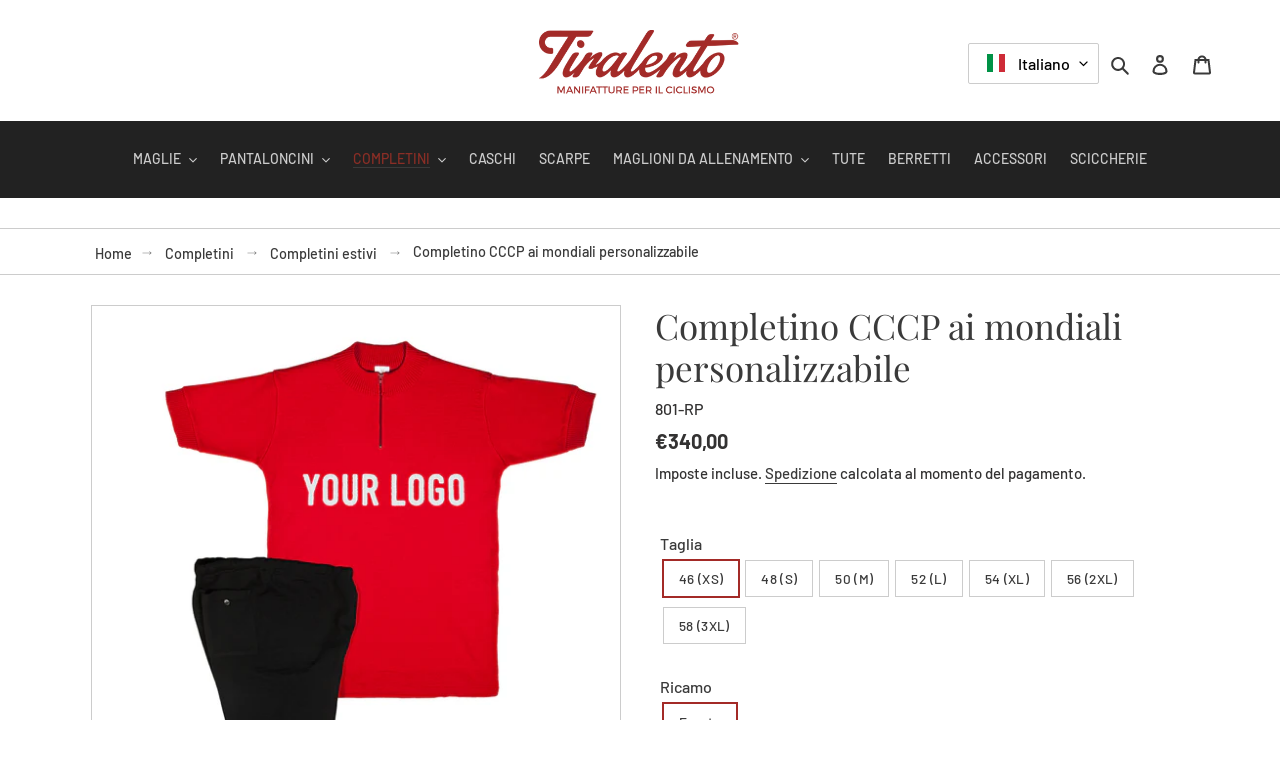

--- FILE ---
content_type: text/html; charset=utf-8
request_url: https://www.tiralento.it/collections/completini-estivi/products/completino-cccp-ai-mondiali-personalizzabile
body_size: 39132
content:
<!doctype html>
<html class="no-js" lang="it">
<head>
  <meta charset="utf-8">
  <meta http-equiv="X-UA-Compatible" content="IE=edge,chrome=1">
  <meta name="viewport" content="width=device-width,initial-scale=1">
  <meta name="theme-color" content="#a32a27">

  <link rel="preconnect" href="https://cdn.shopify.com" crossorigin>
  <link rel="preconnect" href="https://fonts.shopify.com" crossorigin>
  <link rel="preconnect" href="https://monorail-edge.shopifysvc.com"><link rel="preload" href="//www.tiralento.it/cdn/shop/t/11/assets/theme.css?v=175576713550293883651650037205" as="style">
  <link rel="preload" as="font" href="//www.tiralento.it/cdn/fonts/playfair_display/playfairdisplay_n4.9980f3e16959dc89137cc1369bfc3ae98af1deb9.woff2" type="font/woff2" crossorigin>
  <link rel="preload" as="font" href="//www.tiralento.it/cdn/fonts/barlow/barlow_n5.a193a1990790eba0cc5cca569d23799830e90f07.woff2" type="font/woff2" crossorigin>
  <link rel="preload" as="font" href="//www.tiralento.it/cdn/fonts/barlow/barlow_n7.691d1d11f150e857dcbc1c10ef03d825bc378d81.woff2" type="font/woff2" crossorigin>
  <link rel="preload" href="//www.tiralento.it/cdn/shop/t/11/assets/theme.js?v=4840023213679163221650037206" as="script">
  <link rel="preload" href="//www.tiralento.it/cdn/shop/t/11/assets/lazysizes.js?v=63098554868324070131650037204" as="script"><link rel="canonical" href="https://www.tiralento.it/products/completino-cccp-ai-mondiali-personalizzabile"><link rel="shortcut icon" href="//www.tiralento.it/cdn/shop/files/tiralento-favicon_32x32.png?v=1613717371" type="image/png"><title>Completino CCCP ai mondiali personalizzabile
&ndash; Tiralento</title>
<style data-shopify>
:root {
    --color-text: #3a3a3a;
    --color-text-rgb: 58, 58, 58;
    --color-body-text: #333232;
    --color-sale-text: #EA0606;
    --color-small-button-text-border: #3a3a3a;
    --color-text-field: #ffffff;
    --color-text-field-text: #000000;
    --color-text-field-text-rgb: 0, 0, 0;

    --color-btn-primary: #a32a27;
    --color-btn-primary-darker: #7a1f1d;
    --color-btn-primary-text: #ffffff;

    --color-blankstate: rgba(51, 50, 50, 0.35);
    --color-blankstate-border: rgba(51, 50, 50, 0.2);
    --color-blankstate-background: rgba(51, 50, 50, 0.1);

    --color-text-focus:#606060;
    --color-overlay-text-focus:#e6e6e6;
    --color-btn-primary-focus:#7a1f1d;
    --color-btn-social-focus:#b3b3b3;
    --color-small-button-text-border-focus:#606060;
    --predictive-search-focus:#f2f2f2;

    --color-body: #ffffff;
    --color-bg: #ffffff;
    --color-bg-rgb: 255, 255, 255;
    --color-bg-alt: rgba(51, 50, 50, 0.05);
    --color-bg-currency-selector: rgba(51, 50, 50, 0.2);

    --color-overlay-title-text: #ffffff;
    --color-image-overlay: #000000;
    --color-image-overlay-rgb: 0, 0, 0;--opacity-image-overlay: 0.26;--hover-overlay-opacity: 0.66;

    --color-border: #cccccc;
    --color-border-form: #cccccc;
    --color-border-form-darker: #b3b3b3;

    --svg-select-icon: url(//www.tiralento.it/cdn/shop/t/11/assets/ico-select.svg?v=29003672709104678581650037232);
    --slick-img-url: url(//www.tiralento.it/cdn/shop/t/11/assets/ajax-loader.gif?v=41356863302472015721650037199);

    --font-weight-body--bold: 700;
    --font-weight-body--bolder: 700;

    --font-stack-header: "Playfair Display", serif;
    --font-style-header: normal;
    --font-weight-header: 400;

    --font-stack-body: Barlow, sans-serif;
    --font-style-body: normal;
    --font-weight-body: 500;

    --font-size-header: 26;

    --font-size-base: 16;

    --font-h1-desktop: 35;
    --font-h1-mobile: 32;
    --font-h2-desktop: 20;
    --font-h2-mobile: 18;
    --font-h3-mobile: 20;
    --font-h4-desktop: 17;
    --font-h4-mobile: 15;
    --font-h5-desktop: 15;
    --font-h5-mobile: 13;
    --font-h6-desktop: 14;
    --font-h6-mobile: 12;

    --font-mega-title-large-desktop: 65;

    --font-rich-text-large: 18;
    --font-rich-text-small: 14;

    
--color-video-bg: #f2f2f2;

    
    --global-color-image-loader-primary: rgba(58, 58, 58, 0.06);
    --global-color-image-loader-secondary: rgba(58, 58, 58, 0.12);

    
--site-nav-padding-bottom: 0;
    --color-nav-main-background: #222222;
    --color-nav-main-text: #cccccc;
    --color-nav-main-background-hover: #ffffff;
    --color-nav-main-text-hover: #8a2e26;
    --color-nav-main-text-active: #8a2e26;
  }
</style>


  <style>*,::after,::before{box-sizing:border-box}body{margin:0}body,html{background-color:var(--color-body)}body,button{font-size:calc(var(--font-size-base) * 1px);font-family:var(--font-stack-body);font-style:var(--font-style-body);font-weight:var(--font-weight-body);color:var(--color-text);line-height:1.5}body,button{-webkit-font-smoothing:antialiased;-webkit-text-size-adjust:100%}.border-bottom{border-bottom:1px solid var(--color-border)}.btn--link{background-color:transparent;border:0;margin:0;color:var(--color-text);text-align:left}.text-right{text-align:right}.icon{display:inline-block;width:20px;height:20px;vertical-align:middle;fill:currentColor}.icon__fallback-text,.visually-hidden{position:absolute!important;overflow:hidden;clip:rect(0 0 0 0);height:1px;width:1px;margin:-1px;padding:0;border:0}svg.icon:not(.icon--full-color) circle,svg.icon:not(.icon--full-color) ellipse,svg.icon:not(.icon--full-color) g,svg.icon:not(.icon--full-color) line,svg.icon:not(.icon--full-color) path,svg.icon:not(.icon--full-color) polygon,svg.icon:not(.icon--full-color) polyline,svg.icon:not(.icon--full-color) rect,symbol.icon:not(.icon--full-color) circle,symbol.icon:not(.icon--full-color) ellipse,symbol.icon:not(.icon--full-color) g,symbol.icon:not(.icon--full-color) line,symbol.icon:not(.icon--full-color) path,symbol.icon:not(.icon--full-color) polygon,symbol.icon:not(.icon--full-color) polyline,symbol.icon:not(.icon--full-color) rect{fill:inherit;stroke:inherit}li{list-style:none}.list--inline{padding:0;margin:0}.list--inline>li{display:inline-block;margin-bottom:0;vertical-align:middle}a{color:var(--color-text);text-decoration:none}.h1,.h2,h1,h2{margin:0 0 17.5px;font-family:var(--font-stack-header);font-style:var(--font-style-header);font-weight:var(--font-weight-header);line-height:1.2;overflow-wrap:break-word;word-wrap:break-word}.h1 a,.h2 a,h1 a,h2 a{color:inherit;text-decoration:none;font-weight:inherit}.h1,h1{font-size:calc(((var(--font-h1-desktop))/ (var(--font-size-base))) * 1em);text-transform:none;letter-spacing:0}@media only screen and (max-width:749px){.h1,h1{font-size:calc(((var(--font-h1-mobile))/ (var(--font-size-base))) * 1em)}}.h2,h2{font-size:calc(((var(--font-h2-desktop))/ (var(--font-size-base))) * 1em);text-transform:uppercase;letter-spacing:.1em}@media only screen and (max-width:749px){.h2,h2{font-size:calc(((var(--font-h2-mobile))/ (var(--font-size-base))) * 1em)}}p{color:var(--color-body-text);margin:0 0 19.44444px}@media only screen and (max-width:749px){p{font-size:calc(((var(--font-size-base) - 1)/ (var(--font-size-base))) * 1em)}}p:last-child{margin-bottom:0}@media only screen and (max-width:749px){.small--hide{display:none!important}}.grid{list-style:none;margin:0;padding:0;margin-left:-30px}.grid::after{content:'';display:table;clear:both}@media only screen and (max-width:749px){.grid{margin-left:-22px}}.grid::after{content:'';display:table;clear:both}.grid--no-gutters{margin-left:0}.grid--no-gutters .grid__item{padding-left:0}.grid--table{display:table;table-layout:fixed;width:100%}.grid--table>.grid__item{float:none;display:table-cell;vertical-align:middle}.grid__item{float:left;padding-left:30px;width:100%}@media only screen and (max-width:749px){.grid__item{padding-left:22px}}.grid__item[class*="--push"]{position:relative}@media only screen and (min-width:750px){.medium-up--one-quarter{width:25%}.medium-up--push-one-third{width:33.33%}.medium-up--one-half{width:50%}.medium-up--push-one-third{left:33.33%;position:relative}}.site-header{position:relative;background-color:var(--color-body)}@media only screen and (max-width:749px){.site-header{border-bottom:1px solid var(--color-border)}}@media only screen and (min-width:750px){.site-header{padding:0 55px}.site-header.logo--center{padding-top:30px}}.site-header__logo{margin:15px 0}.logo-align--center .site-header__logo{text-align:center;margin:0 auto}@media only screen and (max-width:749px){.logo-align--center .site-header__logo{text-align:left;margin:15px 0}}@media only screen and (max-width:749px){.site-header__logo{padding-left:22px;text-align:left}.site-header__logo img{margin:0}}.site-header__logo-link{display:inline-block;word-break:break-word}@media only screen and (min-width:750px){.logo-align--center .site-header__logo-link{margin:0 auto}}.site-header__logo-image{display:block}@media only screen and (min-width:750px){.site-header__logo-image{margin:0 auto}}.site-header__logo-image img{width:100%}.site-header__logo-image--centered img{margin:0 auto}.site-header__logo img{display:block}.site-header__icons{position:relative;white-space:nowrap}@media only screen and (max-width:749px){.site-header__icons{width:auto;padding-right:13px}.site-header__icons .btn--link,.site-header__icons .site-header__cart{font-size:calc(((var(--font-size-base))/ (var(--font-size-base))) * 1em)}}.site-header__icons-wrapper{position:relative;display:-webkit-flex;display:-ms-flexbox;display:flex;width:100%;-ms-flex-align:center;-webkit-align-items:center;-moz-align-items:center;-ms-align-items:center;-o-align-items:center;align-items:center;-webkit-justify-content:flex-end;-ms-justify-content:flex-end;justify-content:flex-end}.site-header__account,.site-header__cart,.site-header__search{position:relative}.site-header__search.site-header__icon{display:none}@media only screen and (min-width:1400px){.site-header__search.site-header__icon{display:block}}.site-header__search-toggle{display:block}@media only screen and (min-width:750px){.site-header__account,.site-header__cart{padding:10px 11px}}.site-header__cart-title,.site-header__search-title{position:absolute!important;overflow:hidden;clip:rect(0 0 0 0);height:1px;width:1px;margin:-1px;padding:0;border:0;display:block;vertical-align:middle}.site-header__cart-title{margin-right:3px}.site-header__cart-count{display:flex;align-items:center;justify-content:center;position:absolute;right:.4rem;top:.2rem;font-weight:700;background-color:var(--color-btn-primary);color:var(--color-btn-primary-text);border-radius:50%;min-width:1em;height:1em}.site-header__cart-count span{font-family:HelveticaNeue,"Helvetica Neue",Helvetica,Arial,sans-serif;font-size:calc(11em / 16);line-height:1}@media only screen and (max-width:749px){.site-header__cart-count{top:calc(7em / 16);right:0;border-radius:50%;min-width:calc(19em / 16);height:calc(19em / 16)}}@media only screen and (max-width:749px){.site-header__cart-count span{padding:.25em calc(6em / 16);font-size:12px}}.site-header__menu{display:none}@media only screen and (max-width:749px){.site-header__icon{display:inline-block;vertical-align:middle;padding:10px 11px;margin:0}}@media only screen and (min-width:750px){.site-header__icon .icon-search{margin-right:3px}}.announcement-bar{z-index:10;position:relative;text-align:center;border-bottom:1px solid transparent;padding:2px}.announcement-bar__link{display:block}.announcement-bar__message{display:block;padding:11px 22px;font-size:calc(((16)/ (var(--font-size-base))) * 1em);font-weight:var(--font-weight-header)}@media only screen and (min-width:750px){.announcement-bar__message{padding-left:55px;padding-right:55px}}.site-nav{position:relative;padding:0;text-align:center;margin:25px 0}.site-nav a{padding:3px 10px}.site-nav__link{display:block;white-space:nowrap}.site-nav--centered .site-nav__link{padding-top:0}.site-nav__link .icon-chevron-down{width:calc(8em / 16);height:calc(8em / 16);margin-left:.5rem}.site-nav__label{border-bottom:1px solid transparent}.site-nav__link--active .site-nav__label{border-bottom-color:var(--color-text)}.site-nav__link--button{border:none;background-color:transparent;padding:3px 10px}.site-header__mobile-nav{z-index:11;position:relative;background-color:var(--color-body)}@media only screen and (max-width:749px){.site-header__mobile-nav{display:-webkit-flex;display:-ms-flexbox;display:flex;width:100%;-ms-flex-align:center;-webkit-align-items:center;-moz-align-items:center;-ms-align-items:center;-o-align-items:center;align-items:center}}.mobile-nav--open .icon-close{display:none}.main-content{opacity:0}.main-content .shopify-section{display:none}.main-content .shopify-section:first-child{display:inherit}.critical-hidden{display:none}</style>

  <script>
    window.performance.mark('debut:theme_stylesheet_loaded.start');

    function onLoadStylesheet() {
      performance.mark('debut:theme_stylesheet_loaded.end');
      performance.measure('debut:theme_stylesheet_loaded', 'debut:theme_stylesheet_loaded.start', 'debut:theme_stylesheet_loaded.end');

      var url = "//www.tiralento.it/cdn/shop/t/11/assets/theme.css?v=175576713550293883651650037205";
      var link = document.querySelector('link[href="' + url + '"]');
      link.loaded = true;
      link.dispatchEvent(new Event('load'));
    }
  </script>

  <link rel="stylesheet" href="//www.tiralento.it/cdn/shop/t/11/assets/theme.css?v=175576713550293883651650037205" type="text/css" media="print" onload="this.media='all';onLoadStylesheet()">

  <style>
    @font-face {
  font-family: "Playfair Display";
  font-weight: 400;
  font-style: normal;
  font-display: swap;
  src: url("//www.tiralento.it/cdn/fonts/playfair_display/playfairdisplay_n4.9980f3e16959dc89137cc1369bfc3ae98af1deb9.woff2") format("woff2"),
       url("//www.tiralento.it/cdn/fonts/playfair_display/playfairdisplay_n4.c562b7c8e5637886a811d2a017f9e023166064ee.woff") format("woff");
}

    @font-face {
  font-family: Barlow;
  font-weight: 500;
  font-style: normal;
  font-display: swap;
  src: url("//www.tiralento.it/cdn/fonts/barlow/barlow_n5.a193a1990790eba0cc5cca569d23799830e90f07.woff2") format("woff2"),
       url("//www.tiralento.it/cdn/fonts/barlow/barlow_n5.ae31c82169b1dc0715609b8cc6a610b917808358.woff") format("woff");
}

    @font-face {
  font-family: Barlow;
  font-weight: 700;
  font-style: normal;
  font-display: swap;
  src: url("//www.tiralento.it/cdn/fonts/barlow/barlow_n7.691d1d11f150e857dcbc1c10ef03d825bc378d81.woff2") format("woff2"),
       url("//www.tiralento.it/cdn/fonts/barlow/barlow_n7.4fdbb1cb7da0e2c2f88492243ffa2b4f91924840.woff") format("woff");
}

    @font-face {
  font-family: Barlow;
  font-weight: 700;
  font-style: normal;
  font-display: swap;
  src: url("//www.tiralento.it/cdn/fonts/barlow/barlow_n7.691d1d11f150e857dcbc1c10ef03d825bc378d81.woff2") format("woff2"),
       url("//www.tiralento.it/cdn/fonts/barlow/barlow_n7.4fdbb1cb7da0e2c2f88492243ffa2b4f91924840.woff") format("woff");
}

    @font-face {
  font-family: Barlow;
  font-weight: 500;
  font-style: italic;
  font-display: swap;
  src: url("//www.tiralento.it/cdn/fonts/barlow/barlow_i5.714d58286997b65cd479af615cfa9bb0a117a573.woff2") format("woff2"),
       url("//www.tiralento.it/cdn/fonts/barlow/barlow_i5.0120f77e6447d3b5df4bbec8ad8c2d029d87fb21.woff") format("woff");
}

    @font-face {
  font-family: Barlow;
  font-weight: 700;
  font-style: italic;
  font-display: swap;
  src: url("//www.tiralento.it/cdn/fonts/barlow/barlow_i7.50e19d6cc2ba5146fa437a5a7443c76d5d730103.woff2") format("woff2"),
       url("//www.tiralento.it/cdn/fonts/barlow/barlow_i7.47e9f98f1b094d912e6fd631cc3fe93d9f40964f.woff") format("woff");
}

  </style><script>
    var theme = {
      breakpoints: {
        medium: 750,
        large: 990,
        widescreen: 1400
      },
      strings: {
        addToCart: "Aggiungi al carrello",
        soldOut: "Esaurito",
        regularPrice: "Prezzo di listino",
        salePrice: "Prezzo scontato",
        sale: "In Offerta",
        saveMoney: "Risparmi [saved_amount]",
        savePercent: "Sconto del [saved_amount]%",
        fromLowestPrice: "da [price]",
        vendor: "Venditore",
        showMore: "Mostra di più",
        showLess: "Mostra di meno",
        searchFor: "Cerca",
        addressError: "Errore durante la ricerca dell\u0026#39;indirizzo",
        addressNoResults: "La ricerca non ha prodotto alcun risultato per quell’indirizzo",
        addressQueryLimit: "Hai superato il limite di utilizzo dell'API di Google. Considera l’aggiornamento a un \u003ca href=\"https:\/\/developers.google.com\/maps\/premium\/usage-limits\"\u003ePiano Premium\u003c\/a\u003e.",
        authError: "Si è verificato un problema di autenticazione con il tuo account di Google Maps.",
        newWindow: "Apre in una nuova finestra.",
        external: "Apre un sito esterno.",
        newWindowExternal: "Apre un sito esterno in una nuova finestra.",
        removeLabel: "Rimuovi [product]",
        update: "Aggiornamento",
        quantity: "Quantità",
        discountedTotal: "Totale scontato",
        regularTotal: "Totale di listino",
        priceColumn: "Vedi la colonna Prezzo per i dettagli dello sconto.",
        quantityMinimumMessage: "La quantità deve essere 1 o più",
        cartError: "Si è verificato un errore durante l\u0026#39;aggiornamento del carrello. Riprova più tardi.",
        removedItemMessage: "\u003cspan class=\"cart__removed-product-details\"\u003e([quantity]) [link]\u003c\/span\u003e sono stati rimossi dal carrello.",
        unitPrice: "Prezzo unitario",
        unitPriceSeparator: "per",
        oneCartCount: "1 articolo",
        otherCartCount: "[count] articoli",
        quantityLabel: "Quantità: [count]",
        products: "Prodotti",
        loading: "Caricamento",
        number_of_results: "[result_number] di [results_count]",
        number_of_results_found: "[results_count] risultati trovati",
        one_result_found: "1 risultato trovato",
        propertiesField: "I campi in rosso sono obbligatori"
      },
      moneyFormat: "€{{amount_with_comma_separator}}",
      moneyFormatWithCurrency: "€{{amount_with_comma_separator}} EUR",
      settings: {
        predictiveSearchEnabled: true,
        predictiveSearchShowPrice: false,
        predictiveSearchShowVendor: false,
        productShowSavePrice: true,
        productFormatSavePrice: "currency"
      },
      stylesheet: "//www.tiralento.it/cdn/shop/t/11/assets/theme.css?v=175576713550293883651650037205",
      stickyMenu: {
        enabled: true,
        layout: "left",
        wrapper: "nav.sticky-wrapper",
        selector: "sticky-header",
        header: "div#shopify-section-header",
        spacing: 0,
        border: false
      },
      infinite: {
        loading: "//www.tiralento.it/cdn/shop/t/11/assets/ajax-loader.gif?v=41356863302472015721650037199"
      },
      productThumbs: {
        slidesToShow: 3,
        slidesToScroll: 3,
        onDesktop: true
      },
      locale: {
        position: true,
        currency: false,
        domain: "www.tiralento.it",
        prefix: "",
      }
    };

    document.documentElement.className = document.documentElement.className.replace('no-js', 'js');
  </script><script src="https://cdnjs.cloudflare.com/ajax/libs/jquery/3.2.1/jquery.min.js"></script><style>
      .site-nav {
        margin: 0;
      }
      .site-nav.list--inline > li {
        padding: 25px 0;
      }
    </style>
    <script src="//www.tiralento.it/cdn/shop/t/11/assets/jquery.smartresize.js?v=154249426560044321381650037203" defer="defer"></script>
    <script src="//www.tiralento.it/cdn/shop/t/11/assets/jquery.sticky.v1.0.4.js?v=158422663365610237961650037203" defer="defer"></script><script src="//www.tiralento.it/cdn/shop/t/11/assets/theme.js?v=4840023213679163221650037206" defer="defer"></script>
  <script src="//www.tiralento.it/cdn/shop/t/11/assets/lazysizes.js?v=63098554868324070131650037204" async="async"></script>

  <script type="text/javascript">
    if (window.MSInputMethodContext && document.documentMode) {
      var scripts = document.getElementsByTagName('script')[0];
      var polyfill = document.createElement("script");
      polyfill.defer = true;
      polyfill.src = "//www.tiralento.it/cdn/shop/t/11/assets/ie11CustomProperties.min.js?v=146208399201472936201650037202";

      scripts.parentNode.insertBefore(polyfill, scripts);
    }
  </script>

  <link href="//www.tiralento.it/cdn/shop/t/11/assets/custom.css?v=133864056142801559071650037200" rel="stylesheet" type="text/css" media="all" />

  <!-- Dynamic Header //-->
  <script>window.performance && window.performance.mark && window.performance.mark('shopify.content_for_header.start');</script><meta name="google-site-verification" content="xCmFom088NZQ5bbEiGJXiEt_f6ts1Oa8Zebzdetxa6U">
<meta id="shopify-digital-wallet" name="shopify-digital-wallet" content="/51235586221/digital_wallets/dialog">
<link rel="alternate" hreflang="x-default" href="https://www.tiralento.it/products/completino-cccp-ai-mondiali-personalizzabile">
<link rel="alternate" hreflang="it" href="https://www.tiralento.it/products/completino-cccp-ai-mondiali-personalizzabile">
<link rel="alternate" hreflang="en" href="https://www.tiralento.it/en/products/completino-cccp-ai-mondiali-personalizzabile">
<link rel="alternate" hreflang="fr" href="https://www.tiralento.it/fr/products/completino-cccp-ai-mondiali-personalizzabile">
<link rel="alternate" type="application/json+oembed" href="https://www.tiralento.it/products/completino-cccp-ai-mondiali-personalizzabile.oembed">
<script async="async" src="/checkouts/internal/preloads.js?locale=it-IT"></script>
<script id="shopify-features" type="application/json">{"accessToken":"5df7ce9595ee8b6407da48aed3ac49fc","betas":["rich-media-storefront-analytics"],"domain":"www.tiralento.it","predictiveSearch":true,"shopId":51235586221,"locale":"it"}</script>
<script>var Shopify = Shopify || {};
Shopify.shop = "tiralento-manifatture.myshopify.com";
Shopify.locale = "it";
Shopify.currency = {"active":"EUR","rate":"1.0"};
Shopify.country = "IT";
Shopify.theme = {"name":"Tiralento 2022","id":129406238893,"schema_name":"Debut Advanced","schema_version":"5.0.0","theme_store_id":796,"role":"main"};
Shopify.theme.handle = "null";
Shopify.theme.style = {"id":null,"handle":null};
Shopify.cdnHost = "www.tiralento.it/cdn";
Shopify.routes = Shopify.routes || {};
Shopify.routes.root = "/";</script>
<script type="module">!function(o){(o.Shopify=o.Shopify||{}).modules=!0}(window);</script>
<script>!function(o){function n(){var o=[];function n(){o.push(Array.prototype.slice.apply(arguments))}return n.q=o,n}var t=o.Shopify=o.Shopify||{};t.loadFeatures=n(),t.autoloadFeatures=n()}(window);</script>
<script id="shop-js-analytics" type="application/json">{"pageType":"product"}</script>
<script defer="defer" async type="module" src="//www.tiralento.it/cdn/shopifycloud/shop-js/modules/v2/client.init-shop-cart-sync_dvfQaB1V.it.esm.js"></script>
<script defer="defer" async type="module" src="//www.tiralento.it/cdn/shopifycloud/shop-js/modules/v2/chunk.common_BW-OJwDu.esm.js"></script>
<script defer="defer" async type="module" src="//www.tiralento.it/cdn/shopifycloud/shop-js/modules/v2/chunk.modal_CX4jaIRf.esm.js"></script>
<script type="module">
  await import("//www.tiralento.it/cdn/shopifycloud/shop-js/modules/v2/client.init-shop-cart-sync_dvfQaB1V.it.esm.js");
await import("//www.tiralento.it/cdn/shopifycloud/shop-js/modules/v2/chunk.common_BW-OJwDu.esm.js");
await import("//www.tiralento.it/cdn/shopifycloud/shop-js/modules/v2/chunk.modal_CX4jaIRf.esm.js");

  window.Shopify.SignInWithShop?.initShopCartSync?.({"fedCMEnabled":true,"windoidEnabled":true});

</script>
<script id="__st">var __st={"a":51235586221,"offset":3600,"reqid":"5dba98df-4fdd-41a0-a476-58053d9f42ed-1769250507","pageurl":"www.tiralento.it\/collections\/completini-estivi\/products\/completino-cccp-ai-mondiali-personalizzabile","u":"e2ae428045c6","p":"product","rtyp":"product","rid":6080341737645};</script>
<script>window.ShopifyPaypalV4VisibilityTracking = true;</script>
<script id="captcha-bootstrap">!function(){'use strict';const t='contact',e='account',n='new_comment',o=[[t,t],['blogs',n],['comments',n],[t,'customer']],c=[[e,'customer_login'],[e,'guest_login'],[e,'recover_customer_password'],[e,'create_customer']],r=t=>t.map((([t,e])=>`form[action*='/${t}']:not([data-nocaptcha='true']) input[name='form_type'][value='${e}']`)).join(','),a=t=>()=>t?[...document.querySelectorAll(t)].map((t=>t.form)):[];function s(){const t=[...o],e=r(t);return a(e)}const i='password',u='form_key',d=['recaptcha-v3-token','g-recaptcha-response','h-captcha-response',i],f=()=>{try{return window.sessionStorage}catch{return}},m='__shopify_v',_=t=>t.elements[u];function p(t,e,n=!1){try{const o=window.sessionStorage,c=JSON.parse(o.getItem(e)),{data:r}=function(t){const{data:e,action:n}=t;return t[m]||n?{data:e,action:n}:{data:t,action:n}}(c);for(const[e,n]of Object.entries(r))t.elements[e]&&(t.elements[e].value=n);n&&o.removeItem(e)}catch(o){console.error('form repopulation failed',{error:o})}}const l='form_type',E='cptcha';function T(t){t.dataset[E]=!0}const w=window,h=w.document,L='Shopify',v='ce_forms',y='captcha';let A=!1;((t,e)=>{const n=(g='f06e6c50-85a8-45c8-87d0-21a2b65856fe',I='https://cdn.shopify.com/shopifycloud/storefront-forms-hcaptcha/ce_storefront_forms_captcha_hcaptcha.v1.5.2.iife.js',D={infoText:'Protetto da hCaptcha',privacyText:'Privacy',termsText:'Termini'},(t,e,n)=>{const o=w[L][v],c=o.bindForm;if(c)return c(t,g,e,D).then(n);var r;o.q.push([[t,g,e,D],n]),r=I,A||(h.body.append(Object.assign(h.createElement('script'),{id:'captcha-provider',async:!0,src:r})),A=!0)});var g,I,D;w[L]=w[L]||{},w[L][v]=w[L][v]||{},w[L][v].q=[],w[L][y]=w[L][y]||{},w[L][y].protect=function(t,e){n(t,void 0,e),T(t)},Object.freeze(w[L][y]),function(t,e,n,w,h,L){const[v,y,A,g]=function(t,e,n){const i=e?o:[],u=t?c:[],d=[...i,...u],f=r(d),m=r(i),_=r(d.filter((([t,e])=>n.includes(e))));return[a(f),a(m),a(_),s()]}(w,h,L),I=t=>{const e=t.target;return e instanceof HTMLFormElement?e:e&&e.form},D=t=>v().includes(t);t.addEventListener('submit',(t=>{const e=I(t);if(!e)return;const n=D(e)&&!e.dataset.hcaptchaBound&&!e.dataset.recaptchaBound,o=_(e),c=g().includes(e)&&(!o||!o.value);(n||c)&&t.preventDefault(),c&&!n&&(function(t){try{if(!f())return;!function(t){const e=f();if(!e)return;const n=_(t);if(!n)return;const o=n.value;o&&e.removeItem(o)}(t);const e=Array.from(Array(32),(()=>Math.random().toString(36)[2])).join('');!function(t,e){_(t)||t.append(Object.assign(document.createElement('input'),{type:'hidden',name:u})),t.elements[u].value=e}(t,e),function(t,e){const n=f();if(!n)return;const o=[...t.querySelectorAll(`input[type='${i}']`)].map((({name:t})=>t)),c=[...d,...o],r={};for(const[a,s]of new FormData(t).entries())c.includes(a)||(r[a]=s);n.setItem(e,JSON.stringify({[m]:1,action:t.action,data:r}))}(t,e)}catch(e){console.error('failed to persist form',e)}}(e),e.submit())}));const S=(t,e)=>{t&&!t.dataset[E]&&(n(t,e.some((e=>e===t))),T(t))};for(const o of['focusin','change'])t.addEventListener(o,(t=>{const e=I(t);D(e)&&S(e,y())}));const B=e.get('form_key'),M=e.get(l),P=B&&M;t.addEventListener('DOMContentLoaded',(()=>{const t=y();if(P)for(const e of t)e.elements[l].value===M&&p(e,B);[...new Set([...A(),...v().filter((t=>'true'===t.dataset.shopifyCaptcha))])].forEach((e=>S(e,t)))}))}(h,new URLSearchParams(w.location.search),n,t,e,['guest_login'])})(!0,!0)}();</script>
<script integrity="sha256-4kQ18oKyAcykRKYeNunJcIwy7WH5gtpwJnB7kiuLZ1E=" data-source-attribution="shopify.loadfeatures" defer="defer" src="//www.tiralento.it/cdn/shopifycloud/storefront/assets/storefront/load_feature-a0a9edcb.js" crossorigin="anonymous"></script>
<script data-source-attribution="shopify.dynamic_checkout.dynamic.init">var Shopify=Shopify||{};Shopify.PaymentButton=Shopify.PaymentButton||{isStorefrontPortableWallets:!0,init:function(){window.Shopify.PaymentButton.init=function(){};var t=document.createElement("script");t.src="https://www.tiralento.it/cdn/shopifycloud/portable-wallets/latest/portable-wallets.it.js",t.type="module",document.head.appendChild(t)}};
</script>
<script data-source-attribution="shopify.dynamic_checkout.buyer_consent">
  function portableWalletsHideBuyerConsent(e){var t=document.getElementById("shopify-buyer-consent"),n=document.getElementById("shopify-subscription-policy-button");t&&n&&(t.classList.add("hidden"),t.setAttribute("aria-hidden","true"),n.removeEventListener("click",e))}function portableWalletsShowBuyerConsent(e){var t=document.getElementById("shopify-buyer-consent"),n=document.getElementById("shopify-subscription-policy-button");t&&n&&(t.classList.remove("hidden"),t.removeAttribute("aria-hidden"),n.addEventListener("click",e))}window.Shopify?.PaymentButton&&(window.Shopify.PaymentButton.hideBuyerConsent=portableWalletsHideBuyerConsent,window.Shopify.PaymentButton.showBuyerConsent=portableWalletsShowBuyerConsent);
</script>
<script data-source-attribution="shopify.dynamic_checkout.cart.bootstrap">document.addEventListener("DOMContentLoaded",(function(){function t(){return document.querySelector("shopify-accelerated-checkout-cart, shopify-accelerated-checkout")}if(t())Shopify.PaymentButton.init();else{new MutationObserver((function(e,n){t()&&(Shopify.PaymentButton.init(),n.disconnect())})).observe(document.body,{childList:!0,subtree:!0})}}));
</script>

<script>window.performance && window.performance.mark && window.performance.mark('shopify.content_for_header.end');</script>
<!-- BEGIN app block: shopify://apps/t-lab-ai-language-translate/blocks/custom_translations/b5b83690-efd4-434d-8c6a-a5cef4019faf --><!-- BEGIN app snippet: custom_translation_scripts --><script>
(()=>{var o=/\([0-9]+?\)$/,M=/\r?\n|\r|\t|\xa0|\u200B|\u200E|&nbsp;| /g,v=/<\/?[a-z][\s\S]*>/i,t=/^(https?:\/\/|\/\/)[^\s/$.?#].[^\s]*$/i,k=/\{\{\s*([a-zA-Z_]\w*)\s*\}\}/g,p=/\{\{\s*([a-zA-Z_]\w*)\s*\}\}/,r=/^(https:)?\/\/cdn\.shopify\.com\/(.+)\.(png|jpe?g|gif|webp|svgz?|bmp|tiff?|ico|avif)/i,e=/^(https:)?\/\/cdn\.shopify\.com/i,a=/\b(?:https?|ftp)?:?\/\/?[^\s\/]+\/[^\s]+\.(?:png|jpe?g|gif|webp|svgz?|bmp|tiff?|ico|avif)\b/i,I=/url\(['"]?(.*?)['"]?\)/,m="__label:",i=document.createElement("textarea"),u={t:["src","data-src","data-source","data-href","data-zoom","data-master","data-bg","base-src"],i:["srcset","data-srcset"],o:["href","data-href"],u:["href","data-href","data-src","data-zoom"]},g=new Set(["img","picture","button","p","a","input"]),h=16.67,s=function(n){return n.nodeType===Node.ELEMENT_NODE},c=function(n){return n.nodeType===Node.TEXT_NODE};function w(n){return r.test(n.trim())||a.test(n.trim())}function b(n){return(n=>(n=n.trim(),t.test(n)))(n)||e.test(n.trim())}var l=function(n){return!n||0===n.trim().length};function j(n){return i.innerHTML=n,i.value}function T(n){return A(j(n))}function A(n){return n.trim().replace(o,"").replace(M,"").trim()}var _=1e3;function D(n){n=n.trim().replace(M,"").replace(/&amp;/g,"&").replace(/&gt;/g,">").replace(/&lt;/g,"<").trim();return n.length>_?N(n):n}function E(n){return n.trim().toLowerCase().replace(/^https:/i,"")}function N(n){for(var t=5381,r=0;r<n.length;r++)t=(t<<5)+t^n.charCodeAt(r);return(t>>>0).toString(36)}function f(n){for(var t=document.createElement("template"),r=(t.innerHTML=n,["SCRIPT","IFRAME","OBJECT","EMBED","LINK","META"]),e=/^(on\w+|srcdoc|style)$/i,a=document.createTreeWalker(t.content,NodeFilter.SHOW_ELEMENT),i=a.nextNode();i;i=a.nextNode()){var o=i;if(r.includes(o.nodeName))o.remove();else for(var u=o.attributes.length-1;0<=u;--u)e.test(o.attributes[u].name)&&o.removeAttribute(o.attributes[u].name)}return t.innerHTML}function d(n,t,r){void 0===r&&(r=20);for(var e=n,a=0;e&&e.parentElement&&a<r;){for(var i=e.parentElement,o=0,u=t;o<u.length;o++)for(var s=u[o],c=0,l=s.l;c<l.length;c++){var f=l[c];switch(f.type){case"class":for(var d=0,v=i.classList;d<v.length;d++){var p=v[d];if(f.value.test(p))return s.label}break;case"id":if(i.id&&f.value.test(i.id))return s.label;break;case"attribute":if(i.hasAttribute(f.name)){if(!f.value)return s.label;var m=i.getAttribute(f.name);if(m&&f.value.test(m))return s.label}}}e=i,a++}return"unknown"}function y(n,t){var r,e,a;"function"==typeof window.fetch&&"AbortController"in window?(r=new AbortController,e=setTimeout(function(){return r.abort()},3e3),fetch(n,{credentials:"same-origin",signal:r.signal}).then(function(n){return clearTimeout(e),n.ok?n.json():Promise.reject(n)}).then(t).catch(console.error)):((a=new XMLHttpRequest).onreadystatechange=function(){4===a.readyState&&200===a.status&&t(JSON.parse(a.responseText))},a.open("GET",n,!0),a.timeout=3e3,a.send())}function O(){var l=/([^\s]+)\.(png|jpe?g|gif|webp|svgz?|bmp|tiff?|ico|avif)$/i,f=/_(\{width\}x*|\{width\}x\{height\}|\d{3,4}x\d{3,4}|\d{3,4}x|x\d{3,4}|pinco|icon|thumb|small|compact|medium|large|grande|original|master)(_crop_\w+)*(@[2-3]x)*(.progressive)*$/i,d=/^(https?|ftp|file):\/\//i;function r(n){var t,r="".concat(n.path).concat(n.v).concat(null!=(r=n.size)?r:"",".").concat(n.p);return n.m&&(r="".concat(n.path).concat(n.m,"/").concat(n.v).concat(null!=(t=n.size)?t:"",".").concat(n.p)),n.host&&(r="".concat(null!=(t=n.protocol)?t:"","//").concat(n.host).concat(r)),n.g&&(r+=n.g),r}return{h:function(n){var t=!0,r=(d.test(n)||n.startsWith("//")||(t=!1,n="https://example.com"+n),t);n.startsWith("//")&&(r=!1,n="https:"+n);try{new URL(n)}catch(n){return null}var e,a,i,o,u,s,n=new URL(n),c=n.pathname.split("/").filter(function(n){return n});return c.length<1||(a=c.pop(),e=null!=(e=c.pop())?e:null,null===(a=a.match(l)))?null:(s=a[1],a=a[2],i=s.match(f),o=s,(u=null)!==i&&(o=s.substring(0,i.index),u=i[0]),s=0<c.length?"/"+c.join("/")+"/":"/",{protocol:r?n.protocol:null,host:t?n.host:null,path:s,g:n.search,m:e,v:o,size:u,p:a,version:n.searchParams.get("v"),width:n.searchParams.get("width")})},T:r,S:function(n){return(n.m?"/".concat(n.m,"/"):"/").concat(n.v,".").concat(n.p)},M:function(n){return(n.m?"/".concat(n.m,"/"):"/").concat(n.v,".").concat(n.p,"?v=").concat(n.version||"0")},k:function(n,t){return r({protocol:t.protocol,host:t.host,path:t.path,g:t.g,m:t.m,v:t.v,size:n.size,p:t.p,version:t.version,width:t.width})}}}var x,S,C={},H={};function q(p,n){var m=new Map,g=new Map,i=new Map,r=new Map,e=new Map,a=new Map,o=new Map,u=function(n){return n.toLowerCase().replace(/[\s\W_]+/g,"")},s=new Set(n.A.map(u)),c=0,l=!1,f=!1,d=O();function v(n,t,r){s.has(u(n))||n&&t&&(r.set(n,t),l=!0)}function t(n,t){if(n&&n.trim()&&0!==m.size){var r=A(n),e=H[r];if(e&&(p.log("dictionary",'Overlapping text: "'.concat(n,'" related to html: "').concat(e,'"')),t)&&(n=>{if(n)for(var t=h(n.outerHTML),r=t._,e=(t.I||(r=0),n.parentElement),a=0;e&&a<5;){var i=h(e.outerHTML),o=i.I,i=i._;if(o){if(p.log("dictionary","Ancestor depth ".concat(a,": overlap score=").concat(i.toFixed(3),", base=").concat(r.toFixed(3))),r<i)return 1;if(i<r&&0<r)return}e=e.parentElement,a++}})(t))p.log("dictionary",'Skipping text translation for "'.concat(n,'" because an ancestor HTML translation exists'));else{e=m.get(r);if(e)return e;var a=n;if(a&&a.trim()&&0!==g.size){for(var i,o,u,s=g.entries(),c=s.next();!c.done;){var l=c.value[0],f=c.value[1],d=a.trim().match(l);if(d&&1<d.length){i=l,o=f,u=d;break}c=s.next()}if(i&&o&&u){var v=u.slice(1),t=o.match(k);if(t&&t.length===v.length)return t.reduce(function(n,t,r){return n.replace(t,v[r])},o)}}}}return null}function h(n){var r,e,a;return!n||!n.trim()||0===i.size?{I:null,_:0}:(r=D(n),a=0,(e=null)!=(n=i.get(r))?{I:n,_:1}:(i.forEach(function(n,t){-1!==t.indexOf(r)&&(t=r.length/t.length,a<t)&&(a=t,e=n)}),{I:e,_:a}))}function w(n){return n&&n.trim()&&0!==i.size&&(n=D(n),null!=(n=i.get(n)))?n:null}function b(n){if(n&&n.trim()&&0!==r.size){var t=E(n),t=r.get(t);if(t)return t;t=d.h(n);if(t){n=d.M(t).toLowerCase(),n=r.get(n);if(n)return n;n=d.S(t).toLowerCase(),t=r.get(n);if(t)return t}}return null}function T(n){return!n||!n.trim()||0===e.size||void 0===(n=e.get(A(n)))?null:n}function y(n){return!n||!n.trim()||0===a.size||void 0===(n=a.get(E(n)))?null:n}function x(n){var t;return!n||!n.trim()||0===o.size?null:null!=(t=o.get(A(n)))?t:(t=D(n),void 0!==(n=o.get(t))?n:null)}function S(){var n={j:m,D:g,N:i,O:r,C:e,H:a,q:o,L:l,R:c,F:C};return JSON.stringify(n,function(n,t){return t instanceof Map?Object.fromEntries(t.entries()):t})}return{J:function(n,t){v(n,t,m)},U:function(n,t){n&&t&&(n=new RegExp("^".concat(n,"$"),"s"),g.set(n,t),l=!0)},$:function(n,t){var r;n!==t&&(v((r=j(r=n).trim().replace(M,"").trim()).length>_?N(r):r,t,i),c=Math.max(c,n.length))},P:function(n,t){v(n,t,r),(n=d.h(n))&&(v(d.M(n).toLowerCase(),t,r),v(d.S(n).toLowerCase(),t,r))},G:function(n,t){v(n.replace("[img-alt]","").replace(M,"").trim(),t,e)},B:function(n,t){v(n,t,a)},W:function(n,t){f=!0,v(n,t,o)},V:function(){return p.log("dictionary","Translation dictionaries: ",S),i.forEach(function(n,r){m.forEach(function(n,t){r!==t&&-1!==r.indexOf(t)&&(C[t]=A(n),H[t]=r)})}),p.log("dictionary","appliedTextTranslations: ",JSON.stringify(C)),p.log("dictionary","overlappingTexts: ",JSON.stringify(H)),{L:l,Z:f,K:t,X:w,Y:b,nn:T,tn:y,rn:x}}}}function z(n,t,r){function f(n,t){t=n.split(t);return 2===t.length?t[1].trim()?t:[t[0]]:[n]}var d=q(r,t);return n.forEach(function(n){if(n){var c,l=n.name,n=n.value;if(l&&n){if("string"==typeof n)try{c=JSON.parse(n)}catch(n){return void r.log("dictionary","Invalid metafield JSON for "+l,function(){return String(n)})}else c=n;c&&Object.keys(c).forEach(function(e){if(e){var n,t,r,a=c[e];if(a)if(e!==a)if(l.includes("judge"))r=T(e),d.W(r,a);else if(e.startsWith("[img-alt]"))d.G(e,a);else if(e.startsWith("[img-src]"))n=E(e.replace("[img-src]","")),d.P(n,a);else if(v.test(e))d.$(e,a);else if(w(e))n=E(e),d.P(n,a);else if(b(e))r=E(e),d.B(r,a);else if("/"===(n=(n=e).trim())[0]&&"/"!==n[1]&&(r=E(e),d.B(r,a),r=T(e),d.J(r,a)),p.test(e))(s=(r=e).match(k))&&0<s.length&&(t=r.replace(/[-\/\\^$*+?.()|[\]]/g,"\\$&"),s.forEach(function(n){t=t.replace(n,"(.*)")}),d.U(t,a));else if(e.startsWith(m))r=a.replace(m,""),s=e.replace(m,""),d.J(T(s),r);else{if("product_tags"===l)for(var i=0,o=["_",":"];i<o.length;i++){var u=(n=>{if(e.includes(n)){var t=f(e,n),r=f(a,n);if(t.length===r.length)return t.forEach(function(n,t){n!==r[t]&&(d.J(T(n),r[t]),d.J(T("".concat(n,":")),"".concat(r[t],":")))}),{value:void 0}}})(o[i]);if("object"==typeof u)return u.value}var s=T(e);s!==a&&d.J(s,a)}}})}}}),d.V()}function L(y,x){var e=[{label:"judge-me",l:[{type:"class",value:/jdgm/i},{type:"id",value:/judge-me/i},{type:"attribute",name:"data-widget-name",value:/review_widget/i}]}],a=O();function S(r,n,e){n.forEach(function(n){var t=r.getAttribute(n);t&&(t=n.includes("href")?e.tn(t):e.K(t))&&r.setAttribute(n,t)})}function M(n,t,r){var e,a=n.getAttribute(t);a&&((e=i(a=E(a.split("&")[0]),r))?n.setAttribute(t,e):(e=r.tn(a))&&n.setAttribute(t,e))}function k(n,t,r){var e=n.getAttribute(t);e&&(e=((n,t)=>{var r=(n=n.split(",").filter(function(n){return null!=n&&""!==n.trim()}).map(function(n){var n=n.trim().split(/\s+/),t=n[0].split("?"),r=t[0],t=t[1],t=t?t.split("&"):[],e=((n,t)=>{for(var r=0;r<n.length;r++)if(t(n[r]))return n[r];return null})(t,function(n){return n.startsWith("v=")}),t=t.filter(function(n){return!n.startsWith("v=")}),n=n[1];return{url:r,version:e,en:t.join("&"),size:n}}))[0].url;if(r=i(r=n[0].version?"".concat(r,"?").concat(n[0].version):r,t)){var e=a.h(r);if(e)return n.map(function(n){var t=n.url,r=a.h(t);return r&&(t=a.k(r,e)),n.en&&(r=t.includes("?")?"&":"?",t="".concat(t).concat(r).concat(n.en)),t=n.size?"".concat(t," ").concat(n.size):t}).join(",")}})(e,r))&&n.setAttribute(t,e)}function i(n,t){var r=a.h(n);return null===r?null:(n=t.Y(n))?null===(n=a.h(n))?null:a.k(r,n):(n=a.S(r),null===(t=t.Y(n))||null===(n=a.h(t))?null:a.k(r,n))}function A(n,t,r){var e,a,i,o;r.an&&(e=n,a=r.on,u.o.forEach(function(n){var t=e.getAttribute(n);if(!t)return!1;!t.startsWith("/")||t.startsWith("//")||t.startsWith(a)||(t="".concat(a).concat(t),e.setAttribute(n,t))})),i=n,r=u.u.slice(),o=t,r.forEach(function(n){var t,r=i.getAttribute(n);r&&(w(r)?(t=o.Y(r))&&i.setAttribute(n,t):(t=o.tn(r))&&i.setAttribute(n,t))})}function _(t,r){var n,e,a,i,o;u.t.forEach(function(n){return M(t,n,r)}),u.i.forEach(function(n){return k(t,n,r)}),e="alt",a=r,(o=(n=t).getAttribute(e))&&((i=a.nn(o))?n.setAttribute(e,i):(i=a.K(o))&&n.setAttribute(e,i))}return{un:function(n){return!(!n||!s(n)||x.sn.includes((n=n).tagName.toLowerCase())||n.classList.contains("tl-switcher-container")||(n=n.parentNode)&&["SCRIPT","STYLE"].includes(n.nodeName.toUpperCase()))},cn:function(n){if(c(n)&&null!=(t=n.textContent)&&t.trim()){if(y.Z)if("judge-me"===d(n,e,5)){var t=y.rn(n.textContent);if(t)return void(n.textContent=j(t))}var r,t=y.K(n.textContent,n.parentElement||void 0);t&&(r=n.textContent.trim().replace(o,"").trim(),n.textContent=j(n.textContent.replace(r,t)))}},ln:function(n){if(!!l(n.textContent)||!n.innerHTML)return!1;if(y.Z&&"judge-me"===d(n,e,5)){var t=y.rn(n.innerHTML);if(t)return n.innerHTML=f(t),!0}t=y.X(n.innerHTML);return!!t&&(n.innerHTML=f(t),!0)},fn:function(n){var t,r,e,a,i,o,u,s,c,l;switch(S(n,["data-label","title"],y),n.tagName.toLowerCase()){case"span":S(n,["data-tooltip"],y);break;case"a":A(n,y,x);break;case"input":c=u=y,(l=(s=o=n).getAttribute("type"))&&("submit"===l||"button"===l)&&(l=s.getAttribute("value"),c=c.K(l))&&s.setAttribute("value",c),S(o,["placeholder"],u);break;case"textarea":S(n,["placeholder"],y);break;case"img":_(n,y);break;case"picture":for(var f=y,d=n.childNodes,v=0;v<d.length;v++){var p=d[v];if(p.tagName)switch(p.tagName.toLowerCase()){case"source":k(p,"data-srcset",f),k(p,"srcset",f);break;case"img":_(p,f)}}break;case"div":s=l=y,(u=o=c=n)&&(o=o.style.backgroundImage||o.getAttribute("data-bg")||"")&&"none"!==o&&(o=o.match(I))&&o[1]&&(o=o[1],s=s.Y(o))&&(u.style.backgroundImage='url("'.concat(s,'")')),a=c,i=l,["src","data-src","data-bg"].forEach(function(n){return M(a,n,i)}),["data-bgset"].forEach(function(n){return k(a,n,i)}),["data-href"].forEach(function(n){return S(a,[n],i)});break;case"button":r=y,(e=(t=n).getAttribute("value"))&&(r=r.K(e))&&t.setAttribute("value",r);break;case"iframe":e=y,(r=(t=n).getAttribute("src"))&&(e=e.tn(r))&&t.setAttribute("src",e);break;case"video":for(var m=n,g=y,h=["src"],w=0;w<h.length;w++){var b=h[w],T=m.getAttribute(b);T&&(T=g.tn(T))&&m.setAttribute(b,T)}}},getImageTranslation:function(n){return i(n,y)}}}function R(s,c,l){r=c.dn,e=new WeakMap;var r,e,a={add:function(n){var t=Date.now()+r;e.set(n,t)},has:function(n){var t=null!=(t=e.get(n))?t:0;return!(Date.now()>=t&&(e.delete(n),1))}},i=[],o=[],f=[],d=[],u=2*h,v=3*h;function p(n){var t,r,e;n&&(n.nodeType===Node.TEXT_NODE&&s.un(n.parentElement)?s.cn(n):s.un(n)&&(n=n,s.fn(n),t=g.has(n.tagName.toLowerCase())||(t=(t=n).getBoundingClientRect(),r=window.innerHeight||document.documentElement.clientHeight,e=window.innerWidth||document.documentElement.clientWidth,r=t.top<=r&&0<=t.top+t.height,e=t.left<=e&&0<=t.left+t.width,r&&e),a.has(n)||(t?i:o).push(n)))}function m(n){if(l.log("messageHandler","Processing element:",n),s.un(n)){var t=s.ln(n);if(a.add(n),!t){var r=n.childNodes;l.log("messageHandler","Child nodes:",r);for(var e=0;e<r.length;e++)p(r[e])}}}requestAnimationFrame(function n(){for(var t=performance.now();0<i.length;){var r=i.shift();if(r&&!a.has(r)&&m(r),performance.now()-t>=v)break}requestAnimationFrame(n)}),requestAnimationFrame(function n(){for(var t=performance.now();0<o.length;){var r=o.shift();if(r&&!a.has(r)&&m(r),performance.now()-t>=u)break}requestAnimationFrame(n)}),c.vn&&requestAnimationFrame(function n(){for(var t=performance.now();0<f.length;){var r=f.shift();if(r&&s.fn(r),performance.now()-t>=u)break}requestAnimationFrame(n)}),c.pn&&requestAnimationFrame(function n(){for(var t=performance.now();0<d.length;){var r=d.shift();if(r&&s.cn(r),performance.now()-t>=u)break}requestAnimationFrame(n)});var n={subtree:!0,childList:!0,attributes:c.vn,characterData:c.pn};new MutationObserver(function(n){l.log("observer","Observer:",n);for(var t=0;t<n.length;t++){var r=n[t];switch(r.type){case"childList":for(var e=r.addedNodes,a=0;a<e.length;a++)p(e[a]);var i=r.target.childNodes;if(i.length<=10)for(var o=0;o<i.length;o++)p(i[o]);break;case"attributes":var u=r.target;s.un(u)&&u&&f.push(u);break;case"characterData":c.pn&&(u=r.target)&&u.nodeType===Node.TEXT_NODE&&d.push(u)}}}).observe(document.documentElement,n)}void 0===window.TranslationLab&&(window.TranslationLab={}),window.TranslationLab.CustomTranslations=(x=(()=>{var a;try{a=window.localStorage.getItem("tlab_debug_mode")||null}catch(n){a=null}return{log:function(n,t){for(var r=[],e=2;e<arguments.length;e++)r[e-2]=arguments[e];!a||"observer"===n&&"all"===a||("all"===a||a===n||"custom"===n&&"custom"===a)&&(n=r.map(function(n){if("function"==typeof n)try{return n()}catch(n){return"Error generating parameter: ".concat(n.message)}return n}),console.log.apply(console,[t].concat(n)))}}})(),S=null,{init:function(n,t){n&&!n.isPrimaryLocale&&n.translationsMetadata&&n.translationsMetadata.length&&(0<(t=((n,t,r,e)=>{function a(n,t){for(var r=[],e=2;e<arguments.length;e++)r[e-2]=arguments[e];for(var a=0,i=r;a<i.length;a++){var o=i[a];if(o&&void 0!==o[n])return o[n]}return t}var i=window.localStorage.getItem("tlab_feature_options"),o=null;if(i)try{o=JSON.parse(i)}catch(n){e.log("dictionary","Invalid tlab_feature_options JSON",String(n))}var r=a("useMessageHandler",!0,o,i=r),u=a("messageHandlerCooldown",2e3,o,i),s=a("localizeUrls",!1,o,i),c=a("processShadowRoot",!1,o,i),l=a("attributesMutations",!1,o,i),f=a("processCharacterData",!1,o,i),d=a("excludedTemplates",[],o,i),o=a("phraseIgnoreList",[],o,i);return e.log("dictionary","useMessageHandler:",r),e.log("dictionary","messageHandlerCooldown:",u),e.log("dictionary","localizeUrls:",s),e.log("dictionary","processShadowRoot:",c),e.log("dictionary","attributesMutations:",l),e.log("dictionary","processCharacterData:",f),e.log("dictionary","excludedTemplates:",d),e.log("dictionary","phraseIgnoreList:",o),{sn:["html","head","meta","script","noscript","style","link","canvas","svg","g","path","ellipse","br","hr"],locale:n,on:t,gn:r,dn:u,an:s,hn:c,vn:l,pn:f,mn:d,A:o}})(n.locale,n.on,t,x)).mn.length&&t.mn.includes(n.template)||(n=z(n.translationsMetadata,t,x),S=L(n,t),n.L&&(t.gn&&R(S,t,x),window.addEventListener("DOMContentLoaded",function(){function e(n){n=/\/products\/(.+?)(\?.+)?$/.exec(n);return n?n[1]:null}var n,t,r,a;(a=document.querySelector(".cbb-frequently-bought-selector-label-name"))&&"true"!==a.getAttribute("translated")&&(n=e(window.location.pathname))&&(t="https://".concat(window.location.host,"/products/").concat(n,".json"),r="https://".concat(window.location.host).concat(window.Shopify.routes.root,"products/").concat(n,".json"),y(t,function(n){a.childNodes.forEach(function(t){t.textContent===n.product.title&&y(r,function(n){t.textContent!==n.product.title&&(t.textContent=n.product.title,a.setAttribute("translated","true"))})})}),document.querySelectorAll('[class*="cbb-frequently-bought-selector-link"]').forEach(function(t){var n,r;"true"!==t.getAttribute("translated")&&(n=t.getAttribute("href"))&&(r=e(n))&&y("https://".concat(window.location.host).concat(window.Shopify.routes.root,"products/").concat(r,".json"),function(n){t.textContent!==n.product.title&&(t.textContent=n.product.title,t.setAttribute("translated","true"))})}))}))))},getImageTranslation:function(n){return x.log("dictionary","translationManager: ",S),S?S.getImageTranslation(n):null}})})();
</script><!-- END app snippet -->

<script>
  (function() {
    var ctx = {
      locale: 'it',
      isPrimaryLocale: true,
      rootUrl: '',
      translationsMetadata: [{},{"name":"judge-me-product-review","value":null}],
      template: "product",
    };
    var settings = null;
    TranslationLab.CustomTranslations.init(ctx, settings);
  })()
</script>


<!-- END app block --><meta property="og:image" content="https://cdn.shopify.com/s/files/1/0512/3558/6221/products/801-RP.jpg?v=1606581274" />
<meta property="og:image:secure_url" content="https://cdn.shopify.com/s/files/1/0512/3558/6221/products/801-RP.jpg?v=1606581274" />
<meta property="og:image:width" content="1000" />
<meta property="og:image:height" content="1000" />
<link href="https://monorail-edge.shopifysvc.com" rel="dns-prefetch">
<script>(function(){if ("sendBeacon" in navigator && "performance" in window) {try {var session_token_from_headers = performance.getEntriesByType('navigation')[0].serverTiming.find(x => x.name == '_s').description;} catch {var session_token_from_headers = undefined;}var session_cookie_matches = document.cookie.match(/_shopify_s=([^;]*)/);var session_token_from_cookie = session_cookie_matches && session_cookie_matches.length === 2 ? session_cookie_matches[1] : "";var session_token = session_token_from_headers || session_token_from_cookie || "";function handle_abandonment_event(e) {var entries = performance.getEntries().filter(function(entry) {return /monorail-edge.shopifysvc.com/.test(entry.name);});if (!window.abandonment_tracked && entries.length === 0) {window.abandonment_tracked = true;var currentMs = Date.now();var navigation_start = performance.timing.navigationStart;var payload = {shop_id: 51235586221,url: window.location.href,navigation_start,duration: currentMs - navigation_start,session_token,page_type: "product"};window.navigator.sendBeacon("https://monorail-edge.shopifysvc.com/v1/produce", JSON.stringify({schema_id: "online_store_buyer_site_abandonment/1.1",payload: payload,metadata: {event_created_at_ms: currentMs,event_sent_at_ms: currentMs}}));}}window.addEventListener('pagehide', handle_abandonment_event);}}());</script>
<script id="web-pixels-manager-setup">(function e(e,d,r,n,o){if(void 0===o&&(o={}),!Boolean(null===(a=null===(i=window.Shopify)||void 0===i?void 0:i.analytics)||void 0===a?void 0:a.replayQueue)){var i,a;window.Shopify=window.Shopify||{};var t=window.Shopify;t.analytics=t.analytics||{};var s=t.analytics;s.replayQueue=[],s.publish=function(e,d,r){return s.replayQueue.push([e,d,r]),!0};try{self.performance.mark("wpm:start")}catch(e){}var l=function(){var e={modern:/Edge?\/(1{2}[4-9]|1[2-9]\d|[2-9]\d{2}|\d{4,})\.\d+(\.\d+|)|Firefox\/(1{2}[4-9]|1[2-9]\d|[2-9]\d{2}|\d{4,})\.\d+(\.\d+|)|Chrom(ium|e)\/(9{2}|\d{3,})\.\d+(\.\d+|)|(Maci|X1{2}).+ Version\/(15\.\d+|(1[6-9]|[2-9]\d|\d{3,})\.\d+)([,.]\d+|)( \(\w+\)|)( Mobile\/\w+|) Safari\/|Chrome.+OPR\/(9{2}|\d{3,})\.\d+\.\d+|(CPU[ +]OS|iPhone[ +]OS|CPU[ +]iPhone|CPU IPhone OS|CPU iPad OS)[ +]+(15[._]\d+|(1[6-9]|[2-9]\d|\d{3,})[._]\d+)([._]\d+|)|Android:?[ /-](13[3-9]|1[4-9]\d|[2-9]\d{2}|\d{4,})(\.\d+|)(\.\d+|)|Android.+Firefox\/(13[5-9]|1[4-9]\d|[2-9]\d{2}|\d{4,})\.\d+(\.\d+|)|Android.+Chrom(ium|e)\/(13[3-9]|1[4-9]\d|[2-9]\d{2}|\d{4,})\.\d+(\.\d+|)|SamsungBrowser\/([2-9]\d|\d{3,})\.\d+/,legacy:/Edge?\/(1[6-9]|[2-9]\d|\d{3,})\.\d+(\.\d+|)|Firefox\/(5[4-9]|[6-9]\d|\d{3,})\.\d+(\.\d+|)|Chrom(ium|e)\/(5[1-9]|[6-9]\d|\d{3,})\.\d+(\.\d+|)([\d.]+$|.*Safari\/(?![\d.]+ Edge\/[\d.]+$))|(Maci|X1{2}).+ Version\/(10\.\d+|(1[1-9]|[2-9]\d|\d{3,})\.\d+)([,.]\d+|)( \(\w+\)|)( Mobile\/\w+|) Safari\/|Chrome.+OPR\/(3[89]|[4-9]\d|\d{3,})\.\d+\.\d+|(CPU[ +]OS|iPhone[ +]OS|CPU[ +]iPhone|CPU IPhone OS|CPU iPad OS)[ +]+(10[._]\d+|(1[1-9]|[2-9]\d|\d{3,})[._]\d+)([._]\d+|)|Android:?[ /-](13[3-9]|1[4-9]\d|[2-9]\d{2}|\d{4,})(\.\d+|)(\.\d+|)|Mobile Safari.+OPR\/([89]\d|\d{3,})\.\d+\.\d+|Android.+Firefox\/(13[5-9]|1[4-9]\d|[2-9]\d{2}|\d{4,})\.\d+(\.\d+|)|Android.+Chrom(ium|e)\/(13[3-9]|1[4-9]\d|[2-9]\d{2}|\d{4,})\.\d+(\.\d+|)|Android.+(UC? ?Browser|UCWEB|U3)[ /]?(15\.([5-9]|\d{2,})|(1[6-9]|[2-9]\d|\d{3,})\.\d+)\.\d+|SamsungBrowser\/(5\.\d+|([6-9]|\d{2,})\.\d+)|Android.+MQ{2}Browser\/(14(\.(9|\d{2,})|)|(1[5-9]|[2-9]\d|\d{3,})(\.\d+|))(\.\d+|)|K[Aa][Ii]OS\/(3\.\d+|([4-9]|\d{2,})\.\d+)(\.\d+|)/},d=e.modern,r=e.legacy,n=navigator.userAgent;return n.match(d)?"modern":n.match(r)?"legacy":"unknown"}(),u="modern"===l?"modern":"legacy",c=(null!=n?n:{modern:"",legacy:""})[u],f=function(e){return[e.baseUrl,"/wpm","/b",e.hashVersion,"modern"===e.buildTarget?"m":"l",".js"].join("")}({baseUrl:d,hashVersion:r,buildTarget:u}),m=function(e){var d=e.version,r=e.bundleTarget,n=e.surface,o=e.pageUrl,i=e.monorailEndpoint;return{emit:function(e){var a=e.status,t=e.errorMsg,s=(new Date).getTime(),l=JSON.stringify({metadata:{event_sent_at_ms:s},events:[{schema_id:"web_pixels_manager_load/3.1",payload:{version:d,bundle_target:r,page_url:o,status:a,surface:n,error_msg:t},metadata:{event_created_at_ms:s}}]});if(!i)return console&&console.warn&&console.warn("[Web Pixels Manager] No Monorail endpoint provided, skipping logging."),!1;try{return self.navigator.sendBeacon.bind(self.navigator)(i,l)}catch(e){}var u=new XMLHttpRequest;try{return u.open("POST",i,!0),u.setRequestHeader("Content-Type","text/plain"),u.send(l),!0}catch(e){return console&&console.warn&&console.warn("[Web Pixels Manager] Got an unhandled error while logging to Monorail."),!1}}}}({version:r,bundleTarget:l,surface:e.surface,pageUrl:self.location.href,monorailEndpoint:e.monorailEndpoint});try{o.browserTarget=l,function(e){var d=e.src,r=e.async,n=void 0===r||r,o=e.onload,i=e.onerror,a=e.sri,t=e.scriptDataAttributes,s=void 0===t?{}:t,l=document.createElement("script"),u=document.querySelector("head"),c=document.querySelector("body");if(l.async=n,l.src=d,a&&(l.integrity=a,l.crossOrigin="anonymous"),s)for(var f in s)if(Object.prototype.hasOwnProperty.call(s,f))try{l.dataset[f]=s[f]}catch(e){}if(o&&l.addEventListener("load",o),i&&l.addEventListener("error",i),u)u.appendChild(l);else{if(!c)throw new Error("Did not find a head or body element to append the script");c.appendChild(l)}}({src:f,async:!0,onload:function(){if(!function(){var e,d;return Boolean(null===(d=null===(e=window.Shopify)||void 0===e?void 0:e.analytics)||void 0===d?void 0:d.initialized)}()){var d=window.webPixelsManager.init(e)||void 0;if(d){var r=window.Shopify.analytics;r.replayQueue.forEach((function(e){var r=e[0],n=e[1],o=e[2];d.publishCustomEvent(r,n,o)})),r.replayQueue=[],r.publish=d.publishCustomEvent,r.visitor=d.visitor,r.initialized=!0}}},onerror:function(){return m.emit({status:"failed",errorMsg:"".concat(f," has failed to load")})},sri:function(e){var d=/^sha384-[A-Za-z0-9+/=]+$/;return"string"==typeof e&&d.test(e)}(c)?c:"",scriptDataAttributes:o}),m.emit({status:"loading"})}catch(e){m.emit({status:"failed",errorMsg:(null==e?void 0:e.message)||"Unknown error"})}}})({shopId: 51235586221,storefrontBaseUrl: "https://www.tiralento.it",extensionsBaseUrl: "https://extensions.shopifycdn.com/cdn/shopifycloud/web-pixels-manager",monorailEndpoint: "https://monorail-edge.shopifysvc.com/unstable/produce_batch",surface: "storefront-renderer",enabledBetaFlags: ["2dca8a86"],webPixelsConfigList: [{"id":"1022099785","configuration":"{\"config\":\"{\\\"pixel_id\\\":\\\"G-BNJHGCHBHQ\\\",\\\"target_country\\\":\\\"IT\\\",\\\"gtag_events\\\":[{\\\"type\\\":\\\"begin_checkout\\\",\\\"action_label\\\":\\\"G-BNJHGCHBHQ\\\"},{\\\"type\\\":\\\"search\\\",\\\"action_label\\\":\\\"G-BNJHGCHBHQ\\\"},{\\\"type\\\":\\\"view_item\\\",\\\"action_label\\\":[\\\"G-BNJHGCHBHQ\\\",\\\"MC-3LZG9X6LWZ\\\"]},{\\\"type\\\":\\\"purchase\\\",\\\"action_label\\\":[\\\"G-BNJHGCHBHQ\\\",\\\"MC-3LZG9X6LWZ\\\"]},{\\\"type\\\":\\\"page_view\\\",\\\"action_label\\\":[\\\"G-BNJHGCHBHQ\\\",\\\"MC-3LZG9X6LWZ\\\"]},{\\\"type\\\":\\\"add_payment_info\\\",\\\"action_label\\\":\\\"G-BNJHGCHBHQ\\\"},{\\\"type\\\":\\\"add_to_cart\\\",\\\"action_label\\\":\\\"G-BNJHGCHBHQ\\\"}],\\\"enable_monitoring_mode\\\":false}\"}","eventPayloadVersion":"v1","runtimeContext":"OPEN","scriptVersion":"b2a88bafab3e21179ed38636efcd8a93","type":"APP","apiClientId":1780363,"privacyPurposes":[],"dataSharingAdjustments":{"protectedCustomerApprovalScopes":["read_customer_address","read_customer_email","read_customer_name","read_customer_personal_data","read_customer_phone"]}},{"id":"shopify-app-pixel","configuration":"{}","eventPayloadVersion":"v1","runtimeContext":"STRICT","scriptVersion":"0450","apiClientId":"shopify-pixel","type":"APP","privacyPurposes":["ANALYTICS","MARKETING"]},{"id":"shopify-custom-pixel","eventPayloadVersion":"v1","runtimeContext":"LAX","scriptVersion":"0450","apiClientId":"shopify-pixel","type":"CUSTOM","privacyPurposes":["ANALYTICS","MARKETING"]}],isMerchantRequest: false,initData: {"shop":{"name":"Tiralento","paymentSettings":{"currencyCode":"EUR"},"myshopifyDomain":"tiralento-manifatture.myshopify.com","countryCode":"IT","storefrontUrl":"https:\/\/www.tiralento.it"},"customer":null,"cart":null,"checkout":null,"productVariants":[{"price":{"amount":340.0,"currencyCode":"EUR"},"product":{"title":"Completino CCCP ai mondiali personalizzabile","vendor":"tiralento manifatture","id":"6080341737645","untranslatedTitle":"Completino CCCP ai mondiali personalizzabile","url":"\/products\/completino-cccp-ai-mondiali-personalizzabile","type":"completini"},"id":"37561596969133","image":{"src":"\/\/www.tiralento.it\/cdn\/shop\/products\/801-RP.jpg?v=1606581274"},"sku":"801-RP","title":"46 (XS) \/ Fronte","untranslatedTitle":"46 (XS) \/ Fronte"},{"price":{"amount":340.0,"currencyCode":"EUR"},"product":{"title":"Completino CCCP ai mondiali personalizzabile","vendor":"tiralento manifatture","id":"6080341737645","untranslatedTitle":"Completino CCCP ai mondiali personalizzabile","url":"\/products\/completino-cccp-ai-mondiali-personalizzabile","type":"completini"},"id":"37561597001901","image":{"src":"\/\/www.tiralento.it\/cdn\/shop\/products\/801-RP.jpg?v=1606581274"},"sku":"801-RP","title":"48 (S) \/ Fronte","untranslatedTitle":"48 (S) \/ Fronte"},{"price":{"amount":340.0,"currencyCode":"EUR"},"product":{"title":"Completino CCCP ai mondiali personalizzabile","vendor":"tiralento manifatture","id":"6080341737645","untranslatedTitle":"Completino CCCP ai mondiali personalizzabile","url":"\/products\/completino-cccp-ai-mondiali-personalizzabile","type":"completini"},"id":"37561597034669","image":{"src":"\/\/www.tiralento.it\/cdn\/shop\/products\/801-RP.jpg?v=1606581274"},"sku":"801-RP","title":"50 (M) \/ Fronte","untranslatedTitle":"50 (M) \/ Fronte"},{"price":{"amount":340.0,"currencyCode":"EUR"},"product":{"title":"Completino CCCP ai mondiali personalizzabile","vendor":"tiralento manifatture","id":"6080341737645","untranslatedTitle":"Completino CCCP ai mondiali personalizzabile","url":"\/products\/completino-cccp-ai-mondiali-personalizzabile","type":"completini"},"id":"37561597067437","image":{"src":"\/\/www.tiralento.it\/cdn\/shop\/products\/801-RP.jpg?v=1606581274"},"sku":"801-RP","title":"52 (L) \/ Fronte","untranslatedTitle":"52 (L) \/ Fronte"},{"price":{"amount":340.0,"currencyCode":"EUR"},"product":{"title":"Completino CCCP ai mondiali personalizzabile","vendor":"tiralento manifatture","id":"6080341737645","untranslatedTitle":"Completino CCCP ai mondiali personalizzabile","url":"\/products\/completino-cccp-ai-mondiali-personalizzabile","type":"completini"},"id":"37561597100205","image":{"src":"\/\/www.tiralento.it\/cdn\/shop\/products\/801-RP.jpg?v=1606581274"},"sku":"801-RP","title":"54 (XL) \/ Fronte","untranslatedTitle":"54 (XL) \/ Fronte"},{"price":{"amount":340.0,"currencyCode":"EUR"},"product":{"title":"Completino CCCP ai mondiali personalizzabile","vendor":"tiralento manifatture","id":"6080341737645","untranslatedTitle":"Completino CCCP ai mondiali personalizzabile","url":"\/products\/completino-cccp-ai-mondiali-personalizzabile","type":"completini"},"id":"37561597165741","image":{"src":"\/\/www.tiralento.it\/cdn\/shop\/products\/801-RP.jpg?v=1606581274"},"sku":"801-RP","title":"56 (2XL) \/ Fronte","untranslatedTitle":"56 (2XL) \/ Fronte"},{"price":{"amount":340.0,"currencyCode":"EUR"},"product":{"title":"Completino CCCP ai mondiali personalizzabile","vendor":"tiralento manifatture","id":"6080341737645","untranslatedTitle":"Completino CCCP ai mondiali personalizzabile","url":"\/products\/completino-cccp-ai-mondiali-personalizzabile","type":"completini"},"id":"37561597132973","image":{"src":"\/\/www.tiralento.it\/cdn\/shop\/products\/801-RP.jpg?v=1606581274"},"sku":"801-RP","title":"58 (3XL) \/ Fronte","untranslatedTitle":"58 (3XL) \/ Fronte"}],"purchasingCompany":null},},"https://www.tiralento.it/cdn","fcfee988w5aeb613cpc8e4bc33m6693e112",{"modern":"","legacy":""},{"shopId":"51235586221","storefrontBaseUrl":"https:\/\/www.tiralento.it","extensionBaseUrl":"https:\/\/extensions.shopifycdn.com\/cdn\/shopifycloud\/web-pixels-manager","surface":"storefront-renderer","enabledBetaFlags":"[\"2dca8a86\"]","isMerchantRequest":"false","hashVersion":"fcfee988w5aeb613cpc8e4bc33m6693e112","publish":"custom","events":"[[\"page_viewed\",{}],[\"product_viewed\",{\"productVariant\":{\"price\":{\"amount\":340.0,\"currencyCode\":\"EUR\"},\"product\":{\"title\":\"Completino CCCP ai mondiali personalizzabile\",\"vendor\":\"tiralento manifatture\",\"id\":\"6080341737645\",\"untranslatedTitle\":\"Completino CCCP ai mondiali personalizzabile\",\"url\":\"\/products\/completino-cccp-ai-mondiali-personalizzabile\",\"type\":\"completini\"},\"id\":\"37561596969133\",\"image\":{\"src\":\"\/\/www.tiralento.it\/cdn\/shop\/products\/801-RP.jpg?v=1606581274\"},\"sku\":\"801-RP\",\"title\":\"46 (XS) \/ Fronte\",\"untranslatedTitle\":\"46 (XS) \/ Fronte\"}}]]"});</script><script>
  window.ShopifyAnalytics = window.ShopifyAnalytics || {};
  window.ShopifyAnalytics.meta = window.ShopifyAnalytics.meta || {};
  window.ShopifyAnalytics.meta.currency = 'EUR';
  var meta = {"product":{"id":6080341737645,"gid":"gid:\/\/shopify\/Product\/6080341737645","vendor":"tiralento manifatture","type":"completini","handle":"completino-cccp-ai-mondiali-personalizzabile","variants":[{"id":37561596969133,"price":34000,"name":"Completino CCCP ai mondiali personalizzabile - 46 (XS) \/ Fronte","public_title":"46 (XS) \/ Fronte","sku":"801-RP"},{"id":37561597001901,"price":34000,"name":"Completino CCCP ai mondiali personalizzabile - 48 (S) \/ Fronte","public_title":"48 (S) \/ Fronte","sku":"801-RP"},{"id":37561597034669,"price":34000,"name":"Completino CCCP ai mondiali personalizzabile - 50 (M) \/ Fronte","public_title":"50 (M) \/ Fronte","sku":"801-RP"},{"id":37561597067437,"price":34000,"name":"Completino CCCP ai mondiali personalizzabile - 52 (L) \/ Fronte","public_title":"52 (L) \/ Fronte","sku":"801-RP"},{"id":37561597100205,"price":34000,"name":"Completino CCCP ai mondiali personalizzabile - 54 (XL) \/ Fronte","public_title":"54 (XL) \/ Fronte","sku":"801-RP"},{"id":37561597165741,"price":34000,"name":"Completino CCCP ai mondiali personalizzabile - 56 (2XL) \/ Fronte","public_title":"56 (2XL) \/ Fronte","sku":"801-RP"},{"id":37561597132973,"price":34000,"name":"Completino CCCP ai mondiali personalizzabile - 58 (3XL) \/ Fronte","public_title":"58 (3XL) \/ Fronte","sku":"801-RP"}],"remote":false},"page":{"pageType":"product","resourceType":"product","resourceId":6080341737645,"requestId":"5dba98df-4fdd-41a0-a476-58053d9f42ed-1769250507"}};
  for (var attr in meta) {
    window.ShopifyAnalytics.meta[attr] = meta[attr];
  }
</script>
<script class="analytics">
  (function () {
    var customDocumentWrite = function(content) {
      var jquery = null;

      if (window.jQuery) {
        jquery = window.jQuery;
      } else if (window.Checkout && window.Checkout.$) {
        jquery = window.Checkout.$;
      }

      if (jquery) {
        jquery('body').append(content);
      }
    };

    var hasLoggedConversion = function(token) {
      if (token) {
        return document.cookie.indexOf('loggedConversion=' + token) !== -1;
      }
      return false;
    }

    var setCookieIfConversion = function(token) {
      if (token) {
        var twoMonthsFromNow = new Date(Date.now());
        twoMonthsFromNow.setMonth(twoMonthsFromNow.getMonth() + 2);

        document.cookie = 'loggedConversion=' + token + '; expires=' + twoMonthsFromNow;
      }
    }

    var trekkie = window.ShopifyAnalytics.lib = window.trekkie = window.trekkie || [];
    if (trekkie.integrations) {
      return;
    }
    trekkie.methods = [
      'identify',
      'page',
      'ready',
      'track',
      'trackForm',
      'trackLink'
    ];
    trekkie.factory = function(method) {
      return function() {
        var args = Array.prototype.slice.call(arguments);
        args.unshift(method);
        trekkie.push(args);
        return trekkie;
      };
    };
    for (var i = 0; i < trekkie.methods.length; i++) {
      var key = trekkie.methods[i];
      trekkie[key] = trekkie.factory(key);
    }
    trekkie.load = function(config) {
      trekkie.config = config || {};
      trekkie.config.initialDocumentCookie = document.cookie;
      var first = document.getElementsByTagName('script')[0];
      var script = document.createElement('script');
      script.type = 'text/javascript';
      script.onerror = function(e) {
        var scriptFallback = document.createElement('script');
        scriptFallback.type = 'text/javascript';
        scriptFallback.onerror = function(error) {
                var Monorail = {
      produce: function produce(monorailDomain, schemaId, payload) {
        var currentMs = new Date().getTime();
        var event = {
          schema_id: schemaId,
          payload: payload,
          metadata: {
            event_created_at_ms: currentMs,
            event_sent_at_ms: currentMs
          }
        };
        return Monorail.sendRequest("https://" + monorailDomain + "/v1/produce", JSON.stringify(event));
      },
      sendRequest: function sendRequest(endpointUrl, payload) {
        // Try the sendBeacon API
        if (window && window.navigator && typeof window.navigator.sendBeacon === 'function' && typeof window.Blob === 'function' && !Monorail.isIos12()) {
          var blobData = new window.Blob([payload], {
            type: 'text/plain'
          });

          if (window.navigator.sendBeacon(endpointUrl, blobData)) {
            return true;
          } // sendBeacon was not successful

        } // XHR beacon

        var xhr = new XMLHttpRequest();

        try {
          xhr.open('POST', endpointUrl);
          xhr.setRequestHeader('Content-Type', 'text/plain');
          xhr.send(payload);
        } catch (e) {
          console.log(e);
        }

        return false;
      },
      isIos12: function isIos12() {
        return window.navigator.userAgent.lastIndexOf('iPhone; CPU iPhone OS 12_') !== -1 || window.navigator.userAgent.lastIndexOf('iPad; CPU OS 12_') !== -1;
      }
    };
    Monorail.produce('monorail-edge.shopifysvc.com',
      'trekkie_storefront_load_errors/1.1',
      {shop_id: 51235586221,
      theme_id: 129406238893,
      app_name: "storefront",
      context_url: window.location.href,
      source_url: "//www.tiralento.it/cdn/s/trekkie.storefront.8d95595f799fbf7e1d32231b9a28fd43b70c67d3.min.js"});

        };
        scriptFallback.async = true;
        scriptFallback.src = '//www.tiralento.it/cdn/s/trekkie.storefront.8d95595f799fbf7e1d32231b9a28fd43b70c67d3.min.js';
        first.parentNode.insertBefore(scriptFallback, first);
      };
      script.async = true;
      script.src = '//www.tiralento.it/cdn/s/trekkie.storefront.8d95595f799fbf7e1d32231b9a28fd43b70c67d3.min.js';
      first.parentNode.insertBefore(script, first);
    };
    trekkie.load(
      {"Trekkie":{"appName":"storefront","development":false,"defaultAttributes":{"shopId":51235586221,"isMerchantRequest":null,"themeId":129406238893,"themeCityHash":"10234947552725669757","contentLanguage":"it","currency":"EUR","eventMetadataId":"92cd15d0-baea-4c32-9c13-4d47a981f70c"},"isServerSideCookieWritingEnabled":true,"monorailRegion":"shop_domain","enabledBetaFlags":["65f19447"]},"Session Attribution":{},"S2S":{"facebookCapiEnabled":false,"source":"trekkie-storefront-renderer","apiClientId":580111}}
    );

    var loaded = false;
    trekkie.ready(function() {
      if (loaded) return;
      loaded = true;

      window.ShopifyAnalytics.lib = window.trekkie;

      var originalDocumentWrite = document.write;
      document.write = customDocumentWrite;
      try { window.ShopifyAnalytics.merchantGoogleAnalytics.call(this); } catch(error) {};
      document.write = originalDocumentWrite;

      window.ShopifyAnalytics.lib.page(null,{"pageType":"product","resourceType":"product","resourceId":6080341737645,"requestId":"5dba98df-4fdd-41a0-a476-58053d9f42ed-1769250507","shopifyEmitted":true});

      var match = window.location.pathname.match(/checkouts\/(.+)\/(thank_you|post_purchase)/)
      var token = match? match[1]: undefined;
      if (!hasLoggedConversion(token)) {
        setCookieIfConversion(token);
        window.ShopifyAnalytics.lib.track("Viewed Product",{"currency":"EUR","variantId":37561596969133,"productId":6080341737645,"productGid":"gid:\/\/shopify\/Product\/6080341737645","name":"Completino CCCP ai mondiali personalizzabile - 46 (XS) \/ Fronte","price":"340.00","sku":"801-RP","brand":"tiralento manifatture","variant":"46 (XS) \/ Fronte","category":"completini","nonInteraction":true,"remote":false},undefined,undefined,{"shopifyEmitted":true});
      window.ShopifyAnalytics.lib.track("monorail:\/\/trekkie_storefront_viewed_product\/1.1",{"currency":"EUR","variantId":37561596969133,"productId":6080341737645,"productGid":"gid:\/\/shopify\/Product\/6080341737645","name":"Completino CCCP ai mondiali personalizzabile - 46 (XS) \/ Fronte","price":"340.00","sku":"801-RP","brand":"tiralento manifatture","variant":"46 (XS) \/ Fronte","category":"completini","nonInteraction":true,"remote":false,"referer":"https:\/\/www.tiralento.it\/collections\/completini-estivi\/products\/completino-cccp-ai-mondiali-personalizzabile"});
      }
    });


        var eventsListenerScript = document.createElement('script');
        eventsListenerScript.async = true;
        eventsListenerScript.src = "//www.tiralento.it/cdn/shopifycloud/storefront/assets/shop_events_listener-3da45d37.js";
        document.getElementsByTagName('head')[0].appendChild(eventsListenerScript);

})();</script>
  <script>
  if (!window.ga || (window.ga && typeof window.ga !== 'function')) {
    window.ga = function ga() {
      (window.ga.q = window.ga.q || []).push(arguments);
      if (window.Shopify && window.Shopify.analytics && typeof window.Shopify.analytics.publish === 'function') {
        window.Shopify.analytics.publish("ga_stub_called", {}, {sendTo: "google_osp_migration"});
      }
      console.error("Shopify's Google Analytics stub called with:", Array.from(arguments), "\nSee https://help.shopify.com/manual/promoting-marketing/pixels/pixel-migration#google for more information.");
    };
    if (window.Shopify && window.Shopify.analytics && typeof window.Shopify.analytics.publish === 'function') {
      window.Shopify.analytics.publish("ga_stub_initialized", {}, {sendTo: "google_osp_migration"});
    }
  }
</script>
<script
  defer
  src="https://www.tiralento.it/cdn/shopifycloud/perf-kit/shopify-perf-kit-3.0.4.min.js"
  data-application="storefront-renderer"
  data-shop-id="51235586221"
  data-render-region="gcp-us-east1"
  data-page-type="product"
  data-theme-instance-id="129406238893"
  data-theme-name="Debut Advanced"
  data-theme-version="5.0.0"
  data-monorail-region="shop_domain"
  data-resource-timing-sampling-rate="10"
  data-shs="true"
  data-shs-beacon="true"
  data-shs-export-with-fetch="true"
  data-shs-logs-sample-rate="1"
  data-shs-beacon-endpoint="https://www.tiralento.it/api/collect"
></script>
</head><script type="text/javascript">
  var _iub = _iub || [];_iub.csConfiguration = {"enableCcpa":true,"countryDetection":true,"ccpaAcknowledgeOnDisplay":true,"whitelabel":false,"lang":"en","siteId":1589763,"cookiePolicyId":27181988, "banner":{ "acceptButtonDisplay":true,"customizeButtonDisplay":true,"rejectButtonDisplay":true,"listPurposes":true,"position":"bottom" }};</script>
<script type="text/javascript" src="//cdn.iubenda.com/cs/ccpa/stub.js"></script>
<script type="text/javascript" src="//cdn.iubenda.com/cs/iubenda_cs.js" charset="UTF-8" async></script>

<body class="template-product">

  <a class="in-page-link visually-hidden skip-link" href="#MainContent">Vai direttamente ai contenuti</a><style data-shopify>

  .cart-popup {
    box-shadow: 1px 1px 10px 2px rgba(204, 204, 204, 0.5);
  }</style><div class="cart-popup-wrapper cart-popup-wrapper--hidden critical-hidden" role="dialog" aria-modal="true" aria-labelledby="CartPopupHeading" data-cart-popup-wrapper>
  <div class="cart-popup" data-cart-popup tabindex="-1">
    <div class="cart-popup__header">
      <h2 id="CartPopupHeading" class="cart-popup__heading">Appena aggiunto al carrello</h2>
      <button class="cart-popup__close" aria-label="Chiudi" data-cart-popup-close><svg aria-hidden="true" focusable="false" role="presentation" class="icon icon-close" viewBox="0 0 40 40"><path d="M23.868 20.015L39.117 4.78c1.11-1.108 1.11-2.77 0-3.877-1.109-1.108-2.773-1.108-3.882 0L19.986 16.137 4.737.904C3.628-.204 1.965-.204.856.904c-1.11 1.108-1.11 2.77 0 3.877l15.249 15.234L.855 35.248c-1.108 1.108-1.108 2.77 0 3.877.555.554 1.248.831 1.942.831s1.386-.277 1.94-.83l15.25-15.234 15.248 15.233c.555.554 1.248.831 1.941.831s1.387-.277 1.941-.83c1.11-1.109 1.11-2.77 0-3.878L23.868 20.015z" class="layer"/></svg></button>
    </div>
    <div class="cart-popup-item">
      <div class="cart-popup-item__image-wrapper hide" data-cart-popup-image-wrapper data-image-loading-animation></div>
      <div class="cart-popup-item__description">
        <div>
          <h3 class="cart-popup-item__title" data-cart-popup-title></h3>
          <ul class="product-details" aria-label="Dettagli prodotto" data-cart-popup-product-details></ul>
        </div>
        <div class="cart-popup-item__quantity">
          <span class="visually-hidden" data-cart-popup-quantity-label></span>
          <span aria-hidden="true">Quantità:</span>
          <span aria-hidden="true" data-cart-popup-quantity></span>
        </div>
      </div>
    </div>

    <a href="/cart" class="cart-popup__cta-link btn btn--secondary-accent">
      Visualizza carrello (<span data-cart-popup-cart-quantity></span>)
    </a>

    <div class="cart-popup__dismiss">
      <button class="cart-popup__dismiss-button text-link text-link--accent" data-cart-popup-dismiss>
        Continua lo shopping
      </button>
    </div>
  </div>
</div>

<div id="shopify-section-header" class="shopify-section">

<div id="SearchDrawer" class="search-bar drawer drawer--top critical-hidden" role="dialog" aria-modal="true" aria-label="Cerca" data-predictive-search-drawer>
  <div class="search-bar__interior">
    <div class="search-form__container" data-search-form-container>
      <form class="search-form search-bar__form" action="/search" method="get" role="search">
        <div class="search-form__input-wrapper">
          <input
            type="text"
            name="q"
            placeholder="Cerca"
            role="combobox"
            aria-autocomplete="list"
            aria-owns="predictive-search-results"
            aria-expanded="false"
            aria-label="Cerca"
            aria-haspopup="listbox"
            class="search-form__input search-bar__input"
            data-predictive-search-drawer-input
          />
          <input type="hidden" name="options[prefix]" value="last" aria-hidden="true" />
          <div class="predictive-search-wrapper predictive-search-wrapper--drawer" data-predictive-search-mount="drawer"></div>
        </div>

        <button class="search-bar__submit search-form__submit"
          type="submit"
          data-search-form-submit>
          <svg aria-hidden="true" focusable="false" role="presentation" class="icon icon-search" viewBox="0 0 37 40"><path d="M35.6 36l-9.8-9.8c4.1-5.4 3.6-13.2-1.3-18.1-5.4-5.4-14.2-5.4-19.7 0-5.4 5.4-5.4 14.2 0 19.7 2.6 2.6 6.1 4.1 9.8 4.1 3 0 5.9-1 8.3-2.8l9.8 9.8c.4.4.9.6 1.4.6s1-.2 1.4-.6c.9-.9.9-2.1.1-2.9zm-20.9-8.2c-2.6 0-5.1-1-7-2.9-3.9-3.9-3.9-10.1 0-14C9.6 9 12.2 8 14.7 8s5.1 1 7 2.9c3.9 3.9 3.9 10.1 0 14-1.9 1.9-4.4 2.9-7 2.9z"/></svg>
          <span class="icon__fallback-text">Invia</span>
        </button>
      </form>

      <div class="search-bar__actions">
        <button type="button" class="btn--link search-bar__close js-drawer-close">
          <svg aria-hidden="true" focusable="false" role="presentation" class="icon icon-close" viewBox="0 0 40 40"><path d="M23.868 20.015L39.117 4.78c1.11-1.108 1.11-2.77 0-3.877-1.109-1.108-2.773-1.108-3.882 0L19.986 16.137 4.737.904C3.628-.204 1.965-.204.856.904c-1.11 1.108-1.11 2.77 0 3.877l15.249 15.234L.855 35.248c-1.108 1.108-1.108 2.77 0 3.877.555.554 1.248.831 1.942.831s1.386-.277 1.94-.83l15.25-15.234 15.248 15.233c.555.554 1.248.831 1.941.831s1.387-.277 1.941-.83c1.11-1.109 1.11-2.77 0-3.878L23.868 20.015z" class="layer"/></svg>
          <span class="icon__fallback-text">Chiudi ricerca</span>
        </button>
      </div>
    </div>
  </div>
</div>

<div data-section-id="header" data-section-type="header-section" data-header-section>
  

  <header class="site-header logo--center" role="banner">
    <div class="grid grid--no-gutters grid--table site-header__mobile-nav">
      
      <!-- Logo //-->
      <div class="grid__item medium-up--one-third medium-up--push-one-third logo-align--center">
        
        
          <div class="h2 site-header__logo">
        
          
<a href="/" class="site-header__logo-image site-header__logo-image--centered" data-image-loading-animation>
              
              <img class="lazyload js"
                   src="//www.tiralento.it/cdn/shop/files/tiralento-logo_300x300.png?v=1613717070"
                   data-src="//www.tiralento.it/cdn/shop/files/tiralento-logo_{width}x.png?v=1613717070"
                   data-widths="[180, 360, 540, 720, 900, 1080, 1296, 1512, 1728, 2048]"
                   data-aspectratio="3.058252427184466"
                   data-sizes="auto"
                   alt="Tiralento"
                   style="max-width: 200px">
              <noscript>
                
                <img src="//www.tiralento.it/cdn/shop/files/tiralento-logo_200x.png?v=1613717070"
                     srcset="//www.tiralento.it/cdn/shop/files/tiralento-logo_200x.png?v=1613717070 1x, //www.tiralento.it/cdn/shop/files/tiralento-logo_200x@2x.png?v=1613717070 2x"
                     alt="Tiralento"
                     style="max-width: 200px;">
              </noscript>
            </a>
          
        
          </div>
        
      </div>
      
      <!-- Navigation - Icons //-->
      <div class="grid__item medium-up--one-third medium-up--push-one-third text-right site-header__icons site-header__icons--plus">
        <div class="site-header__icons-wrapper"><div class="site-header__selectors">
            <!-- Locale & Currency Selector //--><form method="post" action="/localization" id="localization_form" accept-charset="UTF-8" class="selectors-form" enctype="multipart/form-data" data-disclosure-form=""><input type="hidden" name="form_type" value="localization" /><input type="hidden" name="utf8" value="✓" /><input type="hidden" name="_method" value="put" /><input type="hidden" name="return_to" value="/collections/completini-estivi/products/completino-cccp-ai-mondiali-personalizzabile" /><div class="selectors-form__item">
                <h2 class="visually-hidden" id="lang-heading">Lingua</h2>

                <div class="disclosure" data-disclosure-locale>
                    <button type="button" class="disclosure__toggle" aria-expanded="false" aria-controls="lang-list" aria-describedby="lang-heading" data-disclosure-toggle>
<svg width="15" height="15" xmlns="http://www.w3.org/2000/svg" id="flag-icon-css-it" viewBox="0 0 512 512">
            <g fill-rule="evenodd" stroke-width="1pt">
                <path fill="#fff" d="M0 0h512v512H0z"/>
                <path fill="#009246" d="M0 0h170.7v512H0z"/>
                <path fill="#ce2b37" d="M341.3 0H512v512H341.3z"/>
            </g>
        </svg>
Italiano
</button>
                    <ul id="lang-list" class="disclosure-list" data-disclosure-list>
                        
                        <li class="disclosure-list__item disclosure-list__item--current">
                            <a class="disclosure-list__option" href="#" lang="it" aria-current="true" data-value="it" data-disclosure-option>
<svg width="15" height="15" xmlns="http://www.w3.org/2000/svg" id="flag-icon-css-it" viewBox="0 0 512 512">
            <g fill-rule="evenodd" stroke-width="1pt">
                <path fill="#fff" d="M0 0h512v512H0z"/>
                <path fill="#009246" d="M0 0h170.7v512H0z"/>
                <path fill="#ce2b37" d="M341.3 0H512v512H341.3z"/>
            </g>
        </svg>
Italiano
</a>
                        </li>
                        <li class="disclosure-list__item ">
                            <a class="disclosure-list__option" href="#" lang="en"  data-value="en" data-disclosure-option>
<svg width="15" height="15" xmlns="http://www.w3.org/2000/svg" id="flag-icon-css-gb" viewBox="0 0 512 512">
            <path fill="#012169" d="M0 0h512v512H0z"/>
            <path fill="#FFF" d="M512 0v64L322 256l190 187v69h-67L254 324 68 512H0v-68l186-187L0 74V0h62l192 188L440 0z"/>
            <path fill="#C8102E" d="M184 324l11 34L42 512H0v-3l184-185zm124-12l54 8 150 147v45L308 312zM512 0L320 196l-4-44L466 0h46zM0 1l193 189-59-8L0 49V1z"/>
            <path fill="#FFF" d="M176 0v512h160V0H176zM0 176v160h512V176H0z"/>
            <path fill="#C8102E" d="M0 208v96h512v-96H0zM208 0v512h96V0h-96z"/>
        </svg>
English
</a>
                        </li>
                        <li class="disclosure-list__item ">
                            <a class="disclosure-list__option" href="#" lang="fr"  data-value="fr" data-disclosure-option>
<svg xmlns="http://www.w3.org/2000/svg" id="flag-icon-css-fr" viewBox="0 0 512 512">
            <g fill-rule="evenodd" stroke-width="1pt">
                <path fill="#fff" d="M0 0h512v512H0z"/>
                <path fill="#00267f" d="M0 0h170.7v512H0z"/>
                <path fill="#f31830" d="M341.3 0H512v512H341.3z"/>
            </g>
        </svg>
français
</a>
                        </li></ul>
                    <input type="hidden" name="locale_code" id="LocaleSelector" value="it" data-disclosure-input/>
                </div>
            </div></form><style data-shopify>
.site-header__selectors .disclosure-list {
            top: 100%;overflow: hidden;}</style>

          </div><button type="button" class="btn--link site-header__icon site-header__search-toggle js-drawer-open-top" data-predictive-search-open-drawer>
            <svg aria-hidden="true" focusable="false" role="presentation" class="icon icon-search" viewBox="0 0 37 40"><path d="M35.6 36l-9.8-9.8c4.1-5.4 3.6-13.2-1.3-18.1-5.4-5.4-14.2-5.4-19.7 0-5.4 5.4-5.4 14.2 0 19.7 2.6 2.6 6.1 4.1 9.8 4.1 3 0 5.9-1 8.3-2.8l9.8 9.8c.4.4.9.6 1.4.6s1-.2 1.4-.6c.9-.9.9-2.1.1-2.9zm-20.9-8.2c-2.6 0-5.1-1-7-2.9-3.9-3.9-3.9-10.1 0-14C9.6 9 12.2 8 14.7 8s5.1 1 7 2.9c3.9 3.9 3.9 10.1 0 14-1.9 1.9-4.4 2.9-7 2.9z"/></svg>
            <span class="icon__fallback-text">Cerca</span>
          </button>

          
            
              <a href="/account/login" class="site-header__icon site-header__account">
                <svg aria-hidden="true" focusable="false" role="presentation" class="icon icon-login" viewBox="0 0 28.33 37.68"><path d="M14.17 14.9a7.45 7.45 0 1 0-7.5-7.45 7.46 7.46 0 0 0 7.5 7.45zm0-10.91a3.45 3.45 0 1 1-3.5 3.46A3.46 3.46 0 0 1 14.17 4zM14.17 16.47A14.18 14.18 0 0 0 0 30.68c0 1.41.66 4 5.11 5.66a27.17 27.17 0 0 0 9.06 1.34c6.54 0 14.17-1.84 14.17-7a14.18 14.18 0 0 0-14.17-14.21zm0 17.21c-6.3 0-10.17-1.77-10.17-3a10.17 10.17 0 1 1 20.33 0c.01 1.23-3.86 3-10.16 3z"/></svg>
                <span class="icon__fallback-text">Accedi</span>
              </a>
            
          

          <a href="/cart" class="site-header__icon site-header__cart">
            <svg aria-hidden="true" focusable="false" role="presentation" class="icon icon-cart" viewBox="0 0 37 40"><path d="M36.5 34.8L33.3 8h-5.9C26.7 3.9 23 .8 18.5.8S10.3 3.9 9.6 8H3.7L.5 34.8c-.2 1.5.4 2.4.9 3 .5.5 1.4 1.2 3.1 1.2h28c1.3 0 2.4-.4 3.1-1.3.7-.7 1-1.8.9-2.9zm-18-30c2.2 0 4.1 1.4 4.7 3.2h-9.5c.7-1.9 2.6-3.2 4.8-3.2zM4.5 35l2.8-23h2.2v3c0 1.1.9 2 2 2s2-.9 2-2v-3h10v3c0 1.1.9 2 2 2s2-.9 2-2v-3h2.2l2.8 23h-28z"/></svg>
            <span class="icon__fallback-text">Carrello</span>
            <div id="CartCount" class="site-header__cart-count hide critical-hidden" data-cart-count-bubble>
              <span data-cart-count>0</span>
              <span class="icon__fallback-text medium-up--hide">articoli</span>
            </div>
          </a>

          
            <button type="button" class="btn--link site-header__icon site-header__menu js-mobile-nav-toggle mobile-nav--open" aria-controls="MobileNav"  aria-expanded="false" aria-label="Menu">
              <svg aria-hidden="true" focusable="false" role="presentation" class="icon icon-hamburger" viewBox="0 0 37 40"><path d="M33.5 25h-30c-1.1 0-2-.9-2-2s.9-2 2-2h30c1.1 0 2 .9 2 2s-.9 2-2 2zm0-11.5h-30c-1.1 0-2-.9-2-2s.9-2 2-2h30c1.1 0 2 .9 2 2s-.9 2-2 2zm0 23h-30c-1.1 0-2-.9-2-2s.9-2 2-2h30c1.1 0 2 .9 2 2s-.9 2-2 2z"/></svg>
              <svg aria-hidden="true" focusable="false" role="presentation" class="icon icon-close" viewBox="0 0 40 40"><path d="M23.868 20.015L39.117 4.78c1.11-1.108 1.11-2.77 0-3.877-1.109-1.108-2.773-1.108-3.882 0L19.986 16.137 4.737.904C3.628-.204 1.965-.204.856.904c-1.11 1.108-1.11 2.77 0 3.877l15.249 15.234L.855 35.248c-1.108 1.108-1.108 2.77 0 3.877.555.554 1.248.831 1.942.831s1.386-.277 1.94-.83l15.25-15.234 15.248 15.233c.555.554 1.248.831 1.941.831s1.387-.277 1.941-.83c1.11-1.109 1.11-2.77 0-3.878L23.868 20.015z" class="layer"/></svg>
            </button>
          
        </div>

      </div>
    </div>
    <!-- Navigation - Mobile //-->
    <nav class="mobile-nav-wrapper medium-up--hide critical-hidden" role="navigation">
      <ul id="MobileNav" class="mobile-nav">
        
<li class="mobile-nav__item border-bottom">
            
              
              <button type="button" class="btn--link js-toggle-submenu mobile-nav__link" data-target="maglie-1" data-level="1" aria-expanded="false">
                <span class="mobile-nav__label">Maglie</span>
                <div class="mobile-nav__icon">
                  <svg aria-hidden="true" focusable="false" role="presentation" class="icon icon-chevron-right" viewBox="0 0 14 14"><path d="M3.871.604c.44-.439 1.152-.439 1.591 0l5.515 5.515s-.049-.049.003.004l.082.08c.439.44.44 1.153 0 1.592l-5.6 5.6a1.125 1.125 0 0 1-1.59-1.59L8.675 7 3.87 2.195a1.125 1.125 0 0 1 0-1.59z" fill="#fff"/></svg>
                </div>
              </button>
              <ul class="mobile-nav__dropdown" data-parent="maglie-1" data-level="2">
                <li class="visually-hidden" tabindex="-1" data-menu-title="2">Maglie Menu</li>
                <li class="mobile-nav__item border-bottom">
                  <div class="mobile-nav__table">
                    <div class="mobile-nav__table-cell mobile-nav__return">
                      <button class="btn--link js-toggle-submenu mobile-nav__return-btn" type="button" aria-expanded="true" aria-label="Maglie">
                        <svg aria-hidden="true" focusable="false" role="presentation" class="icon icon-chevron-left" viewBox="0 0 14 14"><path d="M10.129.604a1.125 1.125 0 0 0-1.591 0L3.023 6.12s.049-.049-.003.004l-.082.08c-.439.44-.44 1.153 0 1.592l5.6 5.6a1.125 1.125 0 0 0 1.59-1.59L5.325 7l4.805-4.805c.44-.439.44-1.151 0-1.59z" fill="#fff"/></svg>
                      </button>
                    </div>
                    <span class="mobile-nav__sublist-link mobile-nav__sublist-header mobile-nav__sublist-header--main-nav-parent">
                      <span class="mobile-nav__label">Maglie</span>
                    </span>
                  </div>
                </li>

                
                  <li class="mobile-nav__item border-bottom">
                    
                      <a href="/collections/maglie-squadre-nazionali-ai-mondiali"
                        class="mobile-nav__sublist-link"
                        
                      >
                        <span class="mobile-nav__label">Maglie squadre nazionali ai mondiali</span>
                      </a>
                    
                  </li>
                
                  <li class="mobile-nav__item border-bottom">
                    
                      <a href="/collections/maglie-squadre-nazionali-al-tour-de-france"
                        class="mobile-nav__sublist-link"
                        
                      >
                        <span class="mobile-nav__label">Maglie squadre nazionali al Tour de France</span>
                      </a>
                    
                  </li>
                
                  <li class="mobile-nav__item border-bottom">
                    
                      <a href="/collections/maglie-squadre-forzati-della-strada"
                        class="mobile-nav__sublist-link"
                        
                      >
                        <span class="mobile-nav__label">Maglie squadre &quot;forzati della strada&quot;</span>
                      </a>
                    
                  </li>
                
                  <li class="mobile-nav__item border-bottom">
                    
                      <a href="/collections/maglie-campione-nazionale-professionisti"
                        class="mobile-nav__sublist-link"
                        
                      >
                        <span class="mobile-nav__label">Maglie campione nazionale professionisti</span>
                      </a>
                    
                  </li>
                
                  <li class="mobile-nav__item border-bottom">
                    
                      <a href="/collections/maglie-tradizionali"
                        class="mobile-nav__sublist-link"
                        
                      >
                        <span class="mobile-nav__label">Maglie tradizionali</span>
                      </a>
                    
                  </li>
                
                  <li class="mobile-nav__item border-bottom">
                    
                      <a href="/collections/maglie-storiche-squadre-dilettanti"
                        class="mobile-nav__sublist-link"
                        
                      >
                        <span class="mobile-nav__label">Maglie storiche squadre dilettanti</span>
                      </a>
                    
                  </li>
                
                  <li class="mobile-nav__item border-bottom">
                    
                      <a href="/collections/maglie-storiche-squadre-professionisti"
                        class="mobile-nav__sublist-link"
                        
                      >
                        <span class="mobile-nav__label">Maglie Storiche squadre professionisti</span>
                      </a>
                    
                  </li>
                
                  <li class="mobile-nav__item border-bottom">
                    
                      <a href="/collections/maglie-seta"
                        class="mobile-nav__sublist-link"
                        
                      >
                        <span class="mobile-nav__label">Maglie &quot;seta&quot;</span>
                      </a>
                    
                  </li>
                
                  <li class="mobile-nav__item">
                    
                      <a href="/collections/maglie-da-riposo"
                        class="mobile-nav__sublist-link"
                        
                      >
                        <span class="mobile-nav__label">Maglie da riposo</span>
                      </a>
                    
                  </li>
                
              </ul>
            
          </li>
        
<li class="mobile-nav__item border-bottom">
            
              
              <button type="button" class="btn--link js-toggle-submenu mobile-nav__link" data-target="pantaloncini-2" data-level="1" aria-expanded="false">
                <span class="mobile-nav__label">Pantaloncini</span>
                <div class="mobile-nav__icon">
                  <svg aria-hidden="true" focusable="false" role="presentation" class="icon icon-chevron-right" viewBox="0 0 14 14"><path d="M3.871.604c.44-.439 1.152-.439 1.591 0l5.515 5.515s-.049-.049.003.004l.082.08c.439.44.44 1.153 0 1.592l-5.6 5.6a1.125 1.125 0 0 1-1.59-1.59L8.675 7 3.87 2.195a1.125 1.125 0 0 1 0-1.59z" fill="#fff"/></svg>
                </div>
              </button>
              <ul class="mobile-nav__dropdown" data-parent="pantaloncini-2" data-level="2">
                <li class="visually-hidden" tabindex="-1" data-menu-title="2">Pantaloncini Menu</li>
                <li class="mobile-nav__item border-bottom">
                  <div class="mobile-nav__table">
                    <div class="mobile-nav__table-cell mobile-nav__return">
                      <button class="btn--link js-toggle-submenu mobile-nav__return-btn" type="button" aria-expanded="true" aria-label="Pantaloncini">
                        <svg aria-hidden="true" focusable="false" role="presentation" class="icon icon-chevron-left" viewBox="0 0 14 14"><path d="M10.129.604a1.125 1.125 0 0 0-1.591 0L3.023 6.12s.049-.049-.003.004l-.082.08c-.439.44-.44 1.153 0 1.592l5.6 5.6a1.125 1.125 0 0 0 1.59-1.59L5.325 7l4.805-4.805c.44-.439.44-1.151 0-1.59z" fill="#fff"/></svg>
                      </button>
                    </div>
                    <span class="mobile-nav__sublist-link mobile-nav__sublist-header mobile-nav__sublist-header--main-nav-parent">
                      <span class="mobile-nav__label">Pantaloncini</span>
                    </span>
                  </div>
                </li>

                
                  <li class="mobile-nav__item border-bottom">
                    
                      <a href="/collections/pantaloncini-neutri"
                        class="mobile-nav__sublist-link"
                        
                      >
                        <span class="mobile-nav__label">Pantaloncini neutri e personalizzabili</span>
                      </a>
                    
                  </li>
                
                  <li class="mobile-nav__item border-bottom">
                    
                      <a href="/collections/pantaloncini-squadre-nazionali"
                        class="mobile-nav__sublist-link"
                        
                      >
                        <span class="mobile-nav__label">Pantaloncini squadre nazionali</span>
                      </a>
                    
                  </li>
                
                  <li class="mobile-nav__item border-bottom">
                    
                      <a href="/collections/pantaloncini-storici-squadre-professionisti"
                        class="mobile-nav__sublist-link"
                        
                      >
                        <span class="mobile-nav__label">Pantaloncini storici squadre professionisti</span>
                      </a>
                    
                  </li>
                
                  <li class="mobile-nav__item border-bottom">
                    
                      <a href="/collections/pantaloncini-storici-squadre-dilettanti"
                        class="mobile-nav__sublist-link"
                        
                      >
                        <span class="mobile-nav__label">Pantaloncini storici squadre dilettanti</span>
                      </a>
                    
                  </li>
                
                  <li class="mobile-nav__item">
                    
                      <a href="/collections/calzamaglia"
                        class="mobile-nav__sublist-link"
                        
                      >
                        <span class="mobile-nav__label">Calzamaglia</span>
                      </a>
                    
                  </li>
                
              </ul>
            
          </li>
        
<li class="mobile-nav__item border-bottom">
            
              
              <button type="button" class="btn--link js-toggle-submenu mobile-nav__link mobile-nav__link--active" data-target="completini-3" data-level="1" aria-expanded="false">
                <span class="mobile-nav__label">Completini</span>
                <div class="mobile-nav__icon">
                  <svg aria-hidden="true" focusable="false" role="presentation" class="icon icon-chevron-right" viewBox="0 0 14 14"><path d="M3.871.604c.44-.439 1.152-.439 1.591 0l5.515 5.515s-.049-.049.003.004l.082.08c.439.44.44 1.153 0 1.592l-5.6 5.6a1.125 1.125 0 0 1-1.59-1.59L8.675 7 3.87 2.195a1.125 1.125 0 0 1 0-1.59z" fill="#fff"/></svg>
                </div>
              </button>
              <ul class="mobile-nav__dropdown" data-parent="completini-3" data-level="2">
                <li class="visually-hidden" tabindex="-1" data-menu-title="2">Completini Menu</li>
                <li class="mobile-nav__item border-bottom">
                  <div class="mobile-nav__table">
                    <div class="mobile-nav__table-cell mobile-nav__return">
                      <button class="btn--link js-toggle-submenu mobile-nav__return-btn" type="button" aria-expanded="true" aria-label="Completini">
                        <svg aria-hidden="true" focusable="false" role="presentation" class="icon icon-chevron-left" viewBox="0 0 14 14"><path d="M10.129.604a1.125 1.125 0 0 0-1.591 0L3.023 6.12s.049-.049-.003.004l-.082.08c-.439.44-.44 1.153 0 1.592l5.6 5.6a1.125 1.125 0 0 0 1.59-1.59L5.325 7l4.805-4.805c.44-.439.44-1.151 0-1.59z" fill="#fff"/></svg>
                      </button>
                    </div>
                    <span class="mobile-nav__sublist-link mobile-nav__sublist-header mobile-nav__sublist-header--main-nav-parent">
                      <span class="mobile-nav__label">Completini</span>
                    </span>
                  </div>
                </li>

                
                  <li class="mobile-nav__item border-bottom">
                    
                      
                      <button type="button" class="btn--link js-toggle-submenu mobile-nav__link mobile-nav__sublist-link" data-target="completini-estivi-3-1" aria-expanded="false">
                        <span class="mobile-nav__label">Completini estivi</span>
                        <div class="mobile-nav__icon">
                          <svg aria-hidden="true" focusable="false" role="presentation" class="icon icon-chevron-right" viewBox="0 0 14 14"><path d="M3.871.604c.44-.439 1.152-.439 1.591 0l5.515 5.515s-.049-.049.003.004l.082.08c.439.44.44 1.153 0 1.592l-5.6 5.6a1.125 1.125 0 0 1-1.59-1.59L8.675 7 3.87 2.195a1.125 1.125 0 0 1 0-1.59z" fill="#fff"/></svg>
                        </div>
                      </button>
                      <ul class="mobile-nav__dropdown" data-parent="completini-estivi-3-1" data-level="3">
                        <li class="visually-hidden" tabindex="-1" data-menu-title="3">Completini estivi Menu</li>
                        <li class="mobile-nav__item border-bottom">
                          <div class="mobile-nav__table">
                            <div class="mobile-nav__table-cell mobile-nav__return">
                              <button type="button" class="btn--link js-toggle-submenu mobile-nav__return-btn" data-target="completini-3" aria-expanded="true" aria-label="Completini estivi">
                                <svg aria-hidden="true" focusable="false" role="presentation" class="icon icon-chevron-left" viewBox="0 0 14 14"><path d="M10.129.604a1.125 1.125 0 0 0-1.591 0L3.023 6.12s.049-.049-.003.004l-.082.08c-.439.44-.44 1.153 0 1.592l5.6 5.6a1.125 1.125 0 0 0 1.59-1.59L5.325 7l4.805-4.805c.44-.439.44-1.151 0-1.59z" fill="#fff"/></svg>
                              </button>
                            </div>
                            <a href="/collections/completini-estivi"
                              class="mobile-nav__sublist-link mobile-nav__sublist-header"
                              
                            >
                              <span class="mobile-nav__label">Completini estivi</span>
                            </a>
                          </div>
                        </li>
                        
                          <li class="mobile-nav__item border-bottom">
                            <a href="/collections/completini-squadre-nazionali-ai-mondiali"
                              class="mobile-nav__sublist-link"
                              
                            >
                              <span class="mobile-nav__label">Completini squadre nazionali ai mondiali</span>
                            </a>
                          </li>
                        
                          <li class="mobile-nav__item border-bottom">
                            <a href="/collections/completini-squadre-nazionali-al-tour-de-france"
                              class="mobile-nav__sublist-link"
                              
                            >
                              <span class="mobile-nav__label">Completini squadre nazionali al Tour de France</span>
                            </a>
                          </li>
                        
                          <li class="mobile-nav__item border-bottom">
                            <a href="/collections/completini-tradizionali"
                              class="mobile-nav__sublist-link"
                              
                            >
                              <span class="mobile-nav__label">Completini tradizionali</span>
                            </a>
                          </li>
                        
                          <li class="mobile-nav__item border-bottom">
                            <a href="/collections/completini-storici-squadre-professionisti"
                              class="mobile-nav__sublist-link"
                              
                            >
                              <span class="mobile-nav__label">Completini storici squadre professionisti</span>
                            </a>
                          </li>
                        
                          <li class="mobile-nav__item">
                            <a href="/collections/completini-storici-squadre-dilettanti"
                              class="mobile-nav__sublist-link"
                              
                            >
                              <span class="mobile-nav__label">Completini storici squadre dilettanti</span>
                            </a>
                          </li>
                        
                      </ul>
                    
                  </li>
                
                  <li class="mobile-nav__item">
                    
                      <a href="/collections/completini-invernali"
                        class="mobile-nav__sublist-link"
                        
                      >
                        <span class="mobile-nav__label">Completini invernali</span>
                      </a>
                    
                  </li>
                
              </ul>
            
          </li>
        
<li class="mobile-nav__item border-bottom">
            
              <a href="/collections/caschi"
                class="mobile-nav__link"
                
              >
                <span class="mobile-nav__label">Caschi</span>
              </a>
            
          </li>
        
<li class="mobile-nav__item border-bottom">
            
              <a href="/collections/scarpe"
                class="mobile-nav__link"
                
              >
                <span class="mobile-nav__label">Scarpe</span>
              </a>
            
          </li>
        
<li class="mobile-nav__item border-bottom">
            
              
              <button type="button" class="btn--link js-toggle-submenu mobile-nav__link" data-target="maglioni-da-allenamento-6" data-level="1" aria-expanded="false">
                <span class="mobile-nav__label">Maglioni da allenamento</span>
                <div class="mobile-nav__icon">
                  <svg aria-hidden="true" focusable="false" role="presentation" class="icon icon-chevron-right" viewBox="0 0 14 14"><path d="M3.871.604c.44-.439 1.152-.439 1.591 0l5.515 5.515s-.049-.049.003.004l.082.08c.439.44.44 1.153 0 1.592l-5.6 5.6a1.125 1.125 0 0 1-1.59-1.59L8.675 7 3.87 2.195a1.125 1.125 0 0 1 0-1.59z" fill="#fff"/></svg>
                </div>
              </button>
              <ul class="mobile-nav__dropdown" data-parent="maglioni-da-allenamento-6" data-level="2">
                <li class="visually-hidden" tabindex="-1" data-menu-title="2">Maglioni da allenamento Menu</li>
                <li class="mobile-nav__item border-bottom">
                  <div class="mobile-nav__table">
                    <div class="mobile-nav__table-cell mobile-nav__return">
                      <button class="btn--link js-toggle-submenu mobile-nav__return-btn" type="button" aria-expanded="true" aria-label="Maglioni da allenamento">
                        <svg aria-hidden="true" focusable="false" role="presentation" class="icon icon-chevron-left" viewBox="0 0 14 14"><path d="M10.129.604a1.125 1.125 0 0 0-1.591 0L3.023 6.12s.049-.049-.003.004l-.082.08c-.439.44-.44 1.153 0 1.592l5.6 5.6a1.125 1.125 0 0 0 1.59-1.59L5.325 7l4.805-4.805c.44-.439.44-1.151 0-1.59z" fill="#fff"/></svg>
                      </button>
                    </div>
                    <span class="mobile-nav__sublist-link mobile-nav__sublist-header mobile-nav__sublist-header--main-nav-parent">
                      <span class="mobile-nav__label">Maglioni da allenamento</span>
                    </span>
                  </div>
                </li>

                
                  <li class="mobile-nav__item border-bottom">
                    
                      <a href="/collections/maglioni-leggeri"
                        class="mobile-nav__sublist-link"
                        
                      >
                        <span class="mobile-nav__label">Maglioni leggeri</span>
                      </a>
                    
                  </li>
                
                  <li class="mobile-nav__item">
                    
                      <a href="/collections/maglioni-pesanti"
                        class="mobile-nav__sublist-link"
                        
                      >
                        <span class="mobile-nav__label">Maglioni pesanti</span>
                      </a>
                    
                  </li>
                
              </ul>
            
          </li>
        
<li class="mobile-nav__item border-bottom">
            
              <a href="/collections/tute"
                class="mobile-nav__link"
                
              >
                <span class="mobile-nav__label">Tute</span>
              </a>
            
          </li>
        
<li class="mobile-nav__item border-bottom">
            
              <a href="/collections/berretti"
                class="mobile-nav__link"
                
              >
                <span class="mobile-nav__label">Berretti</span>
              </a>
            
          </li>
        
<li class="mobile-nav__item border-bottom">
            
              <a href="/collections/accessori"
                class="mobile-nav__link"
                
              >
                <span class="mobile-nav__label">Accessori</span>
              </a>
            
          </li>
        
<li class="mobile-nav__item">
            
              <a href="/collections/sciccherie"
                class="mobile-nav__link"
                
              >
                <span class="mobile-nav__label">Sciccherie</span>
              </a>
            
          </li>
        
      </ul>
    </nav>
  </header>

  
  <!-- Navigation - Logo Center //-->
  <nav class="desktop-nav-wrapper small--hide sticky-wrapper " id="AccessibleNav" role="navigation">
    
<ul class="site-nav list--inline site-nav--centered" id="SiteNav">
  



    

    
      <li class="site-nav--has-dropdown" data-has-dropdowns>
      

      

        <a class="site-nav__link site-nav__link--main site-nav__link--button" type="button" aria-expanded="false" aria-controls="SiteNavLabel-maglie" href="/collections/maglie">
          <span class="site-nav__label">Maglie</span><svg aria-hidden="true" focusable="false" role="presentation" class="icon icon-chevron-down" viewBox="0 0 9 9"><path d="M8.542 2.558a.625.625 0 0 1 0 .884l-3.6 3.6a.626.626 0 0 1-.884 0l-3.6-3.6a.625.625 0 1 1 .884-.884L4.5 5.716l3.158-3.158a.625.625 0 0 1 .884 0z" fill="#fff"/></svg>
        </a>

        <div class="site-nav__dropdown critical-hidden" id="SiteNavLabel-maglie">
          
<ul class="">
                
                  <li class="">
                    <a href="/collections/maglie-squadre-nazionali-ai-mondiali"
                    class="site-nav__link site-nav__child-link"
                    
                  >
                      <span class="site-nav__label">Maglie squadre nazionali ai mondiali</span>
                    </a>
                  </li>
                
                  <li class="">
                    <a href="/collections/maglie-squadre-nazionali-al-tour-de-france"
                    class="site-nav__link site-nav__child-link"
                    
                  >
                      <span class="site-nav__label">Maglie squadre nazionali al Tour de France</span>
                    </a>
                  </li>
                
                  <li class="">
                    <a href="/collections/maglie-squadre-forzati-della-strada"
                    class="site-nav__link site-nav__child-link"
                    
                  >
                      <span class="site-nav__label">Maglie squadre &quot;forzati della strada&quot;</span>
                    </a>
                  </li>
                
                  <li class="">
                    <a href="/collections/maglie-campione-nazionale-professionisti"
                    class="site-nav__link site-nav__child-link"
                    
                  >
                      <span class="site-nav__label">Maglie campione nazionale professionisti</span>
                    </a>
                  </li>
                
                  <li class="">
                    <a href="/collections/maglie-tradizionali"
                    class="site-nav__link site-nav__child-link"
                    
                  >
                      <span class="site-nav__label">Maglie tradizionali</span>
                    </a>
                  </li>
                
                  <li class="">
                    <a href="/collections/maglie-storiche-squadre-dilettanti"
                    class="site-nav__link site-nav__child-link"
                    
                  >
                      <span class="site-nav__label">Maglie storiche squadre dilettanti</span>
                    </a>
                  </li>
                
                  <li class="">
                    <a href="/collections/maglie-storiche-squadre-professionisti"
                    class="site-nav__link site-nav__child-link"
                    
                  >
                      <span class="site-nav__label">Maglie Storiche squadre professionisti</span>
                    </a>
                  </li>
                
                  <li class="">
                    <a href="/collections/maglie-seta"
                    class="site-nav__link site-nav__child-link"
                    
                  >
                      <span class="site-nav__label">Maglie &quot;seta&quot;</span>
                    </a>
                  </li>
                
                  <li class="">
                    <a href="/collections/maglie-da-riposo"
                    class="site-nav__link site-nav__child-link site-nav__link--last"
                    
                  >
                      <span class="site-nav__label">Maglie da riposo</span>
                    </a>
                  </li>
                
              </ul>
        </div>
      </li>
    
  



    

    
      <li class="site-nav--has-dropdown" data-has-dropdowns>
      

      

        <a class="site-nav__link site-nav__link--main site-nav__link--button" type="button" aria-expanded="false" aria-controls="SiteNavLabel-pantaloncini" href="/collections/pantaloncini">
          <span class="site-nav__label">Pantaloncini</span><svg aria-hidden="true" focusable="false" role="presentation" class="icon icon-chevron-down" viewBox="0 0 9 9"><path d="M8.542 2.558a.625.625 0 0 1 0 .884l-3.6 3.6a.626.626 0 0 1-.884 0l-3.6-3.6a.625.625 0 1 1 .884-.884L4.5 5.716l3.158-3.158a.625.625 0 0 1 .884 0z" fill="#fff"/></svg>
        </a>

        <div class="site-nav__dropdown critical-hidden" id="SiteNavLabel-pantaloncini">
          
<ul class="">
                
                  <li class="">
                    <a href="/collections/pantaloncini-neutri"
                    class="site-nav__link site-nav__child-link"
                    
                  >
                      <span class="site-nav__label">Pantaloncini neutri e personalizzabili</span>
                    </a>
                  </li>
                
                  <li class="">
                    <a href="/collections/pantaloncini-squadre-nazionali"
                    class="site-nav__link site-nav__child-link"
                    
                  >
                      <span class="site-nav__label">Pantaloncini squadre nazionali</span>
                    </a>
                  </li>
                
                  <li class="">
                    <a href="/collections/pantaloncini-storici-squadre-professionisti"
                    class="site-nav__link site-nav__child-link"
                    
                  >
                      <span class="site-nav__label">Pantaloncini storici squadre professionisti</span>
                    </a>
                  </li>
                
                  <li class="">
                    <a href="/collections/pantaloncini-storici-squadre-dilettanti"
                    class="site-nav__link site-nav__child-link"
                    
                  >
                      <span class="site-nav__label">Pantaloncini storici squadre dilettanti</span>
                    </a>
                  </li>
                
                  <li class="">
                    <a href="/collections/calzamaglia"
                    class="site-nav__link site-nav__child-link site-nav__link--last"
                    
                  >
                      <span class="site-nav__label">Calzamaglia</span>
                    </a>
                  </li>
                
              </ul>
        </div>
      </li>
    
  



    

    
      <li class="site-nav--has-dropdown" data-has-dropdowns>
      

      

        <a class="site-nav__link site-nav__link--main site-nav__link--button site-nav__link--active" type="button" aria-expanded="false" aria-controls="SiteNavLabel-completini" href="/collections/completini">
          <span class="site-nav__label">Completini</span><svg aria-hidden="true" focusable="false" role="presentation" class="icon icon-chevron-down" viewBox="0 0 9 9"><path d="M8.542 2.558a.625.625 0 0 1 0 .884l-3.6 3.6a.626.626 0 0 1-.884 0l-3.6-3.6a.625.625 0 1 1 .884-.884L4.5 5.716l3.158-3.158a.625.625 0 0 1 .884 0z" fill="#fff"/></svg>
        </a>

        <div class="site-nav__dropdown critical-hidden" id="SiteNavLabel-completini">
          
<ul class="site-nav__childlist-grid-left">
                
                  
                    <li class="site-nav__childlist-item">
                      <a href="/collections/completini-estivi"
                        class="site-nav__link site-nav__child-link site-nav__child-link--parent"
                        
                      >
                        <span class="site-nav__label">Completini estivi</span>
                      </a>

                      
                        <ul>
                        
                          <li>
                            <a href="/collections/completini-squadre-nazionali-ai-mondiali"
                            class="site-nav__link site-nav__child-link"
                            
                          >
                              <span class="site-nav__label">Completini squadre nazionali ai mondiali</span>
                            </a>
                          </li>
                        
                          <li>
                            <a href="/collections/completini-squadre-nazionali-al-tour-de-france"
                            class="site-nav__link site-nav__child-link"
                            
                          >
                              <span class="site-nav__label">Completini squadre nazionali al Tour de France</span>
                            </a>
                          </li>
                        
                          <li>
                            <a href="/collections/completini-tradizionali"
                            class="site-nav__link site-nav__child-link"
                            
                          >
                              <span class="site-nav__label">Completini tradizionali</span>
                            </a>
                          </li>
                        
                          <li>
                            <a href="/collections/completini-storici-squadre-professionisti"
                            class="site-nav__link site-nav__child-link"
                            
                          >
                              <span class="site-nav__label">Completini storici squadre professionisti</span>
                            </a>
                          </li>
                        
                          <li>
                            <a href="/collections/completini-storici-squadre-dilettanti"
                            class="site-nav__link site-nav__child-link"
                            
                          >
                              <span class="site-nav__label">Completini storici squadre dilettanti</span>
                            </a>
                          </li>
                        
                        </ul>
                      

                    </li>
                  
                    <li class="site-nav__childlist-item">
                      <a href="/collections/completini-invernali"
                        class="site-nav__link site-nav__child-link site-nav__child-link--parent"
                        
                      >
                        <span class="site-nav__label">Completini invernali</span>
                      </a>

                      

                    </li>
                  
                
              </ul>
        </div>
      </li>
    
  



    

    
      <li >
        <a href="/collections/caschi"
          class="site-nav__link site-nav__link--main"
          
        >
          <span class="site-nav__label">Caschi</span>
        </a>
      </li>
    
  



    

    
      <li >
        <a href="/collections/scarpe"
          class="site-nav__link site-nav__link--main"
          
        >
          <span class="site-nav__label">Scarpe</span>
        </a>
      </li>
    
  



    

    
      <li class="site-nav--has-dropdown" data-has-dropdowns>
      

      

        <a class="site-nav__link site-nav__link--main site-nav__link--button" type="button" aria-expanded="false" aria-controls="SiteNavLabel-maglioni-da-allenamento" href="/collections/maglioni-da-allenamento">
          <span class="site-nav__label">Maglioni da allenamento</span><svg aria-hidden="true" focusable="false" role="presentation" class="icon icon-chevron-down" viewBox="0 0 9 9"><path d="M8.542 2.558a.625.625 0 0 1 0 .884l-3.6 3.6a.626.626 0 0 1-.884 0l-3.6-3.6a.625.625 0 1 1 .884-.884L4.5 5.716l3.158-3.158a.625.625 0 0 1 .884 0z" fill="#fff"/></svg>
        </a>

        <div class="site-nav__dropdown critical-hidden" id="SiteNavLabel-maglioni-da-allenamento">
          
<ul class="">
                
                  <li class="">
                    <a href="/collections/maglioni-leggeri"
                    class="site-nav__link site-nav__child-link"
                    
                  >
                      <span class="site-nav__label">Maglioni leggeri</span>
                    </a>
                  </li>
                
                  <li class="">
                    <a href="/collections/maglioni-pesanti"
                    class="site-nav__link site-nav__child-link site-nav__link--last"
                    
                  >
                      <span class="site-nav__label">Maglioni pesanti</span>
                    </a>
                  </li>
                
              </ul>
        </div>
      </li>
    
  



    

    
      <li >
        <a href="/collections/tute"
          class="site-nav__link site-nav__link--main"
          
        >
          <span class="site-nav__label">Tute</span>
        </a>
      </li>
    
  



    

    
      <li >
        <a href="/collections/berretti"
          class="site-nav__link site-nav__link--main"
          
        >
          <span class="site-nav__label">Berretti</span>
        </a>
      </li>
    
  



    

    
      <li >
        <a href="/collections/accessori"
          class="site-nav__link site-nav__link--main"
          
        >
          <span class="site-nav__label">Accessori</span>
        </a>
      </li>
    
  



    

    
      <li >
        <a href="/collections/sciccherie"
          class="site-nav__link site-nav__link--main"
          
        >
          <span class="site-nav__label">Sciccherie</span>
        </a>
      </li>
    
  
</ul>

  </nav>
  
</div>


  <style data-shopify>
    .site-nav--has-dropdown:hover .site-nav__dropdown,
    .site-nav--has-dropdown:focus .site-nav__dropdown {
      display: block;
    }
  </style>


<script type="application/ld+json">
{
  "@context": "http://schema.org",
  "@type": "Organization",
  "name": "Tiralento",
  
    
    "logo": "https:\/\/www.tiralento.it\/cdn\/shop\/files\/tiralento-logo_630x.png?v=1613717070",
  
  "sameAs": [
    "",
    "",
    "",
    "",
    "",
    "",
    "",
    ""
  ],
  "url": "https:\/\/www.tiralento.it"
}
</script>




</div>

  <div class="page-container drawer-page-content" id="PageContainer">

    <main class="main-content js-focus-hidden" id="MainContent" role="main" tabindex="-1">
      

<div id="shopify-section-product-template" class="shopify-section"><nav class="breadcrumbs-wrapper breadcrumbs--has-filter">
    <div class="page-width"><small class="breadcrumbs-content ">
            
            <a href="/">Home</a><span class="breadcrumbs__arrow bc__root"><svg aria-hidden="true" focusable="false" role="presentation" class="icon icon--wide icon-arrow-right" viewBox="0 0 20 8"><path d="M15.186.445c.865.944 1.614 1.662 2.246 2.154.631.491 1.227.857 1.787 1.098v.44a9.933 9.933 0 0 0-1.875 1.196c-.606.485-1.328 1.196-2.168 2.134h-.752c.612-1.309 1.253-2.315 1.924-3.018H.77v-.986h15.577c-.495-.632-.84-1.1-1.035-1.406-.196-.306-.486-.843-.87-1.612h.743z" fill="#000" fill-rule="evenodd"/></svg></span>







































<!-- Level 0 - With Submenu for Locale //-->
                                <a href="/collections/completini" title="">Completini</a>
                                <span class="breadcrumbs__arrow bc__level0"><svg aria-hidden="true" focusable="false" role="presentation" class="icon icon--wide icon-arrow-right" viewBox="0 0 20 8"><path d="M15.186.445c.865.944 1.614 1.662 2.246 2.154.631.491 1.227.857 1.787 1.098v.44a9.933 9.933 0 0 0-1.875 1.196c-.606.485-1.328 1.196-2.168 2.134h-.752c.612-1.309 1.253-2.315 1.924-3.018H.77v-.986h15.577c-.495-.632-.84-1.1-1.035-1.406-.196-.306-.486-.843-.87-1.612h.743z" fill="#000" fill-rule="evenodd"/></svg></span>






<a href="/collections/completini-estivi" title="">Completini estivi</a>
                                    <span class="breadcrumbs__arrow bc__level2"><svg aria-hidden="true" focusable="false" role="presentation" class="icon icon--wide icon-arrow-right" viewBox="0 0 20 8"><path d="M15.186.445c.865.944 1.614 1.662 2.246 2.154.631.491 1.227.857 1.787 1.098v.44a9.933 9.933 0 0 0-1.875 1.196c-.606.485-1.328 1.196-2.168 2.134h-.752c.612-1.309 1.253-2.315 1.924-3.018H.77v-.986h15.577c-.495-.632-.84-1.1-1.035-1.406-.196-.306-.486-.843-.87-1.612h.743z" fill="#000" fill-rule="evenodd"/></svg></span>


















<span>Completino CCCP ai mondiali personalizzabile</span>
</small></div>
</nav><div class="product-template__container page-width"
  id="ProductSection-product-template"
  data-section-id="product-template"
  data-section-type="product"
  data-enable-history-state="true"
  data-ajax-enabled="true"
>
  


  <div class="grid product-single">
    <div class="grid__item thumbnail-desktop product-single__media-group medium-up--one-half" data-product-single-media-group>






<div id="FeaturedMedia-product-template-15114617618605-wrapper"
    class="product-single__media-wrapper js"
    
    
    
    data-product-single-media-wrapper
    data-media-id="product-template-15114617618605"
    tabindex="-1">
  
      
<style>#FeaturedMedia-product-template-15114617618605 {
    max-width: 530.0px;
    max-height: 530px;
  }

  #FeaturedMedia-product-template-15114617618605-wrapper {
    max-width: 530.0px;
  }
</style>

      <div
        id="ImageZoom-product-template-15114617618605"
        style="padding-top:100.0%;"
        class="product-single__media product-single__media--has-thumbnails js-zoom-enabled"
         data-image-zoom-wrapper data-zoom="//www.tiralento.it/cdn/shop/products/801-RP_1024x1024@2x.jpg?v=1606581274"
        data-image-loading-animation>
        <img id="FeaturedMedia-product-template-15114617618605"
          class="feature-row__image product-featured-media lazyload"
          data-src="//www.tiralento.it/cdn/shop/products/801-RP_{width}x.jpg?v=1606581274"
          data-widths="[180, 360, 540, 720, 900, 1080, 1296, 1512, 1728, 2048]"
          data-aspectratio="1.0"
          data-sizes="auto"
           data-image-zoom 
          alt="Completino CCCP ai mondiali personalizzabile"
           onload="window.performance.mark('debut:product:image_visible');">
      </div>
    
</div>








<div id="FeaturedMedia-product-template-15114617585837-wrapper"
    class="product-single__media-wrapper js hide"
    
    
    
    data-product-single-media-wrapper
    data-media-id="product-template-15114617585837"
    tabindex="-1">
  
      
<style>#FeaturedMedia-product-template-15114617585837 {
    max-width: 530.0px;
    max-height: 530px;
  }

  #FeaturedMedia-product-template-15114617585837-wrapper {
    max-width: 530.0px;
  }
</style>

      <div
        id="ImageZoom-product-template-15114617585837"
        style="padding-top:100.0%;"
        class="product-single__media product-single__media--has-thumbnails js-zoom-enabled"
         data-image-zoom-wrapper data-zoom="//www.tiralento.it/cdn/shop/products/201-RP-2_f6fc7d83-cb5b-4b5c-9d94-aebc7da398e0_1024x1024@2x.jpg?v=1606581274"
        data-image-loading-animation>
        <img id="FeaturedMedia-product-template-15114617585837"
          class="feature-row__image product-featured-media lazyload lazypreload"
          data-src="//www.tiralento.it/cdn/shop/products/201-RP-2_f6fc7d83-cb5b-4b5c-9d94-aebc7da398e0_{width}x.jpg?v=1606581274"
          data-widths="[180, 360, 540, 720, 900, 1080, 1296, 1512, 1728, 2048]"
          data-aspectratio="1.0"
          data-sizes="auto"
           data-image-zoom 
          alt="Completino CCCP ai mondiali personalizzabile"
          >
      </div>
    
</div>








<div id="FeaturedMedia-product-template-14974486675629-wrapper"
    class="product-single__media-wrapper js hide"
    
    
    
    data-product-single-media-wrapper
    data-media-id="product-template-14974486675629"
    tabindex="-1">
  
      
<style>#FeaturedMedia-product-template-14974486675629 {
    max-width: 530.0px;
    max-height: 530px;
  }

  #FeaturedMedia-product-template-14974486675629-wrapper {
    max-width: 530.0px;
  }
</style>

      <div
        id="ImageZoom-product-template-14974486675629"
        style="padding-top:100.0%;"
        class="product-single__media product-single__media--has-thumbnails js-zoom-enabled"
         data-image-zoom-wrapper data-zoom="//www.tiralento.it/cdn/shop/products/500-RP-1_c43388be-0d42-445e-ad01-69071cd4b222_1024x1024@2x.jpg?v=1606581274"
        data-image-loading-animation>
        <img id="FeaturedMedia-product-template-14974486675629"
          class="feature-row__image product-featured-media lazyload lazypreload"
          data-src="//www.tiralento.it/cdn/shop/products/500-RP-1_c43388be-0d42-445e-ad01-69071cd4b222_{width}x.jpg?v=1606581274"
          data-widths="[180, 360, 540, 720, 900, 1080, 1296, 1512, 1728, 2048]"
          data-aspectratio="1.0"
          data-sizes="auto"
           data-image-zoom 
          alt="Completino CCCP ai mondiali personalizzabile"
          >
      </div>
    
</div>








<div id="FeaturedMedia-product-template-14974487068845-wrapper"
    class="product-single__media-wrapper js hide"
    
    
    
    data-product-single-media-wrapper
    data-media-id="product-template-14974487068845"
    tabindex="-1">
  
      
<style>#FeaturedMedia-product-template-14974487068845 {
    max-width: 530.0px;
    max-height: 530px;
  }

  #FeaturedMedia-product-template-14974487068845-wrapper {
    max-width: 530.0px;
  }
</style>

      <div
        id="ImageZoom-product-template-14974487068845"
        style="padding-top:100.0%;"
        class="product-single__media product-single__media--has-thumbnails js-zoom-enabled"
         data-image-zoom-wrapper data-zoom="//www.tiralento.it/cdn/shop/products/completini-packaging_d55433a7-97fc-4846-ae4e-066e03382b0d_1024x1024@2x.jpg?v=1606581274"
        data-image-loading-animation>
        <img id="FeaturedMedia-product-template-14974487068845"
          class="feature-row__image product-featured-media lazyload lazypreload"
          data-src="//www.tiralento.it/cdn/shop/products/completini-packaging_d55433a7-97fc-4846-ae4e-066e03382b0d_{width}x.jpg?v=1606581274"
          data-widths="[180, 360, 540, 720, 900, 1080, 1296, 1512, 1728, 2048]"
          data-aspectratio="1.0"
          data-sizes="auto"
           data-image-zoom 
          alt="Completino CCCP ai mondiali personalizzabile"
          >
      </div>
    
</div>

<noscript>
        
        <img src="//www.tiralento.it/cdn/shop/products/801-RP_530x@2x.jpg?v=1606581274" alt="Completino CCCP ai mondiali personalizzabile" id="FeaturedMedia-product-template" class="product-featured-media" style="max-width: 530px;">
      </noscript>

      

        

        <div data-thumbnail-slider>
          <div class="thumbnails-wrapper thumbnails-wrapper-desktop" data-slider>
            

            <ul class="product-single__thumbnails thumbnail-desktop product-single__thumbnails-product-template" data-slider-container>
              

              
                <li class="product-single__thumbnails-item product-single__thumbnails-item--medium thumbnail-desktop js">
                  <a href="//www.tiralento.it/cdn/shop/products/801-RP_1024x1024@2x.jpg?v=1606581274"
                    class="text-link thumbnail-desktop product-single__thumbnail product-single__thumbnail--product-template"
                    data-thumbnail-id="product-template-15114617618605"
                    
                    data-zoom="//www.tiralento.it/cdn/shop/products/801-RP_1024x1024@2x.jpg?v=1606581274"><img class="product-single__thumbnail-image" src="//www.tiralento.it/cdn/shop/products/801-RP_110x110@2x.jpg?v=1606581274" alt="Carica l&amp;#39;immagine nel visualizzatore di Gallery, Completino CCCP ai mondiali personalizzabile
"></a>
                </li>
              
                <li class="product-single__thumbnails-item product-single__thumbnails-item--medium thumbnail-desktop js">
                  <a href="//www.tiralento.it/cdn/shop/products/201-RP-2_f6fc7d83-cb5b-4b5c-9d94-aebc7da398e0_1024x1024@2x.jpg?v=1606581274"
                    class="text-link thumbnail-desktop product-single__thumbnail product-single__thumbnail--product-template"
                    data-thumbnail-id="product-template-15114617585837"
                    
                    data-zoom="//www.tiralento.it/cdn/shop/products/201-RP-2_f6fc7d83-cb5b-4b5c-9d94-aebc7da398e0_1024x1024@2x.jpg?v=1606581274"><img class="product-single__thumbnail-image" src="//www.tiralento.it/cdn/shop/products/201-RP-2_f6fc7d83-cb5b-4b5c-9d94-aebc7da398e0_110x110@2x.jpg?v=1606581274" alt="Carica l&amp;#39;immagine nel visualizzatore di Gallery, Completino CCCP ai mondiali personalizzabile
"></a>
                </li>
              
                <li class="product-single__thumbnails-item product-single__thumbnails-item--medium thumbnail-desktop js">
                  <a href="//www.tiralento.it/cdn/shop/products/500-RP-1_c43388be-0d42-445e-ad01-69071cd4b222_1024x1024@2x.jpg?v=1606581274"
                    class="text-link thumbnail-desktop product-single__thumbnail product-single__thumbnail--product-template"
                    data-thumbnail-id="product-template-14974486675629"
                    
                    data-zoom="//www.tiralento.it/cdn/shop/products/500-RP-1_c43388be-0d42-445e-ad01-69071cd4b222_1024x1024@2x.jpg?v=1606581274"><img class="product-single__thumbnail-image" src="//www.tiralento.it/cdn/shop/products/500-RP-1_c43388be-0d42-445e-ad01-69071cd4b222_110x110@2x.jpg?v=1606581274" alt="Carica l&amp;#39;immagine nel visualizzatore di Gallery, Completino CCCP ai mondiali personalizzabile
"></a>
                </li>
              
                <li class="product-single__thumbnails-item product-single__thumbnails-item--medium thumbnail-desktop js">
                  <a href="//www.tiralento.it/cdn/shop/products/completini-packaging_d55433a7-97fc-4846-ae4e-066e03382b0d_1024x1024@2x.jpg?v=1606581274"
                    class="text-link thumbnail-desktop product-single__thumbnail product-single__thumbnail--product-template"
                    data-thumbnail-id="product-template-14974487068845"
                    
                    data-zoom="//www.tiralento.it/cdn/shop/products/completini-packaging_d55433a7-97fc-4846-ae4e-066e03382b0d_1024x1024@2x.jpg?v=1606581274"><img class="product-single__thumbnail-image" src="//www.tiralento.it/cdn/shop/products/completini-packaging_d55433a7-97fc-4846-ae4e-066e03382b0d_110x110@2x.jpg?v=1606581274" alt="Carica l&amp;#39;immagine nel visualizzatore di Gallery, Completino CCCP ai mondiali personalizzabile
"></a>
                </li>
              

              
            </ul>
            
          </div>
        </div>
      
    </div>

    <div class="grid__item medium-up--one-half">
      <div class="product-single__meta">

        <h1 class="product-single__title">Completino CCCP ai mondiali personalizzabile</h1>
        <script>window.performance.mark('debut:product:title_visible');</script><p id="Sku-product-template" class="product-single__sku variant-sku">801-RP
</p><div class="product__price">
            
<dl class="price
  
  
  "
  data-price
>

  
<div class="price__pricing-group">
    <div class="price__regular">
      <dt>
        <span class="visually-hidden visually-hidden--inline">Prezzo di listino</span>
      </dt>
      <dd>
        <span class="price-item price-item--regular" data-regular-price>
          €340,00
        </span>
      </dd>
    </div>    
    <div class="price__sale">
      <dt>
        <span class="visually-hidden visually-hidden--inline">Prezzo scontato</span>
      </dt>
      <dd>
        <span class="price-item price-item--sale" data-sale-price>
          €340,00
        </span>
      </dd>
      <dt>
        <span class="visually-hidden visually-hidden--inline">Prezzo di listino</span>
      </dt>
      <dd>
        <s class="price-item price-item--regular" data-regular-price>
          
        </s>
      </dd>
    </div>
    <div class="price__badges">
      <span class="price__badge price__badge--sale" aria-hidden="true">
        <span>In Offerta</span>
      </span>
      <span class="price__badge price__badge--sold-out">
        <span>Esaurito</span>
      </span>
    </div>
  </div>
  <div class="price__pricing-group"><div class="price__save">
      <span class="price-item price-item--save" data-sale-save>
        Risparmi €-340,00
</span>
    </div></div>
  <div class="price__unit">
    <dt>
      <span class="visually-hidden visually-hidden--inline">Prezzo unitario</span>
    </dt>
    <dd class="price-unit-price"><span data-unit-price></span><span aria-hidden="true">/</span><span class="visually-hidden">per&nbsp;</span><span data-unit-price-base-unit></span></dd>
  </div>
</dl>

          </div><div class="product__policies rte" data-product-policies>Imposte incluse.
<a href="/policies/shipping-policy">Spedizione</a> calcolata al momento del pagamento.
</div>

          <form method="post" action="/cart/add" id="product_form_6080341737645" accept-charset="UTF-8" class="product-form product-form-product-template
" enctype="multipart/form-data" novalidate="novalidate" data-product-form=""><input type="hidden" name="form_type" value="product" /><input type="hidden" name="utf8" value="✓" />
            
              <div class="product-form__controls-group-buttons">
                
                  <div class="selector-wrapper js product-form__item">

                    <label class="" for="SingleOptionSelector-0">
Taglia
</label>

                    
                      
<fieldset class="variant-input-wrap"
                        name="Taglia"
                        id="ProductSelect-0"
                        data-index="option1"
                      ><div
                            class="variant-input"
                            data-index="option1"
                            data-value="46 (XS)">
                            <input type="radio"
                               checked="checked"
                              value="46 (XS)"
                              data-index="option1"
                              name="Taglia"
                              class="single-option-selector single-option-selector-product-template"
                              id="ProductSelect-option-taglia-46+%28XS%29">
                              <label
                                for="ProductSelect-option-taglia-46+%28XS%29"
                                class="variant__button-label">46 (XS)</label>
                          </div><div
                            class="variant-input"
                            data-index="option1"
                            data-value="48 (S)">
                            <input type="radio"
                              
                              value="48 (S)"
                              data-index="option1"
                              name="Taglia"
                              class="single-option-selector single-option-selector-product-template"
                              id="ProductSelect-option-taglia-48+%28S%29">
                              <label
                                for="ProductSelect-option-taglia-48+%28S%29"
                                class="variant__button-label">48 (S)</label>
                          </div><div
                            class="variant-input"
                            data-index="option1"
                            data-value="50 (M)">
                            <input type="radio"
                              
                              value="50 (M)"
                              data-index="option1"
                              name="Taglia"
                              class="single-option-selector single-option-selector-product-template"
                              id="ProductSelect-option-taglia-50+%28M%29">
                              <label
                                for="ProductSelect-option-taglia-50+%28M%29"
                                class="variant__button-label">50 (M)</label>
                          </div><div
                            class="variant-input"
                            data-index="option1"
                            data-value="52 (L)">
                            <input type="radio"
                              
                              value="52 (L)"
                              data-index="option1"
                              name="Taglia"
                              class="single-option-selector single-option-selector-product-template"
                              id="ProductSelect-option-taglia-52+%28L%29">
                              <label
                                for="ProductSelect-option-taglia-52+%28L%29"
                                class="variant__button-label">52 (L)</label>
                          </div><div
                            class="variant-input"
                            data-index="option1"
                            data-value="54 (XL)">
                            <input type="radio"
                              
                              value="54 (XL)"
                              data-index="option1"
                              name="Taglia"
                              class="single-option-selector single-option-selector-product-template"
                              id="ProductSelect-option-taglia-54+%28XL%29">
                              <label
                                for="ProductSelect-option-taglia-54+%28XL%29"
                                class="variant__button-label">54 (XL)</label>
                          </div><div
                            class="variant-input"
                            data-index="option1"
                            data-value="56 (2XL)">
                            <input type="radio"
                              
                              value="56 (2XL)"
                              data-index="option1"
                              name="Taglia"
                              class="single-option-selector single-option-selector-product-template"
                              id="ProductSelect-option-taglia-56+%282XL%29">
                              <label
                                for="ProductSelect-option-taglia-56+%282XL%29"
                                class="variant__button-label">56 (2XL)</label>
                          </div><div
                            class="variant-input"
                            data-index="option1"
                            data-value="58 (3XL)">
                            <input type="radio"
                              
                              value="58 (3XL)"
                              data-index="option1"
                              name="Taglia"
                              class="single-option-selector single-option-selector-product-template"
                              id="ProductSelect-option-taglia-58+%283XL%29">
                              <label
                                for="ProductSelect-option-taglia-58+%283XL%29"
                                class="variant__button-label">58 (3XL)</label>
                          </div></fieldset>

                    
                  </div>
                
                  <div class="selector-wrapper js product-form__item">

                    <label class="" for="SingleOptionSelector-1">
Ricamo
</label>

                    
                      
<fieldset class="variant-input-wrap"
                        name="Ricamo"
                        id="ProductSelect-1"
                        data-index="option2"
                      ><div
                            class="variant-input"
                            data-index="option2"
                            data-value="Fronte">
                            <input type="radio"
                               checked="checked"
                              value="Fronte"
                              data-index="option2"
                              name="Ricamo"
                              class="single-option-selector single-option-selector-product-template"
                              id="ProductSelect-option-ricamo-Fronte">
                              <label
                                for="ProductSelect-option-ricamo-Fronte"
                                class="variant__button-label">Fronte</label>
                          </div></fieldset>

                    
                  </div>
                
              </div>
            

            <select name="id" id="ProductSelect-product-template" class="product-form__variants no-js">
              
                <option value="37561596969133" selected="selected">
                  46 (XS) / Fronte 
                </option>
              
                <option value="37561597001901">
                  48 (S) / Fronte 
                </option>
              
                <option value="37561597034669">
                  50 (M) / Fronte 
                </option>
              
                <option value="37561597067437">
                  52 (L) / Fronte 
                </option>
              
                <option value="37561597100205">
                  54 (XL) / Fronte 
                </option>
              
                <option value="37561597165741">
                  56 (2XL) / Fronte 
                </option>
              
                <option value="37561597132973">
                  58 (3XL) / Fronte 
                </option>
              
            </select>

            
              <div class="product-form__controls-group">
                <div class="product-form__item">
                  <label for="Quantity-product-template">Quantità</label>
                  <input type="number" id="Quantity-product-template"
                    name="quantity" value="1" min="1" pattern="[0-9]*"
                    class="product-form__input product-form__input--quantity" data-quantity-input
                  >
                </div>
              </div>
            

            <br />
<div class="product-form__controls-group">
    <div class="selector-wrapper js product-form__item">
        <label class="" for="SingleOptionSelector-Properties">Tipo Ricamo</label>
        <select class="single-option-selector product-form__input" id="SingleOptionSelector-Properties">
            <option value="text">Carattere Standard</option>
            <option value="upload">Logo Personale</option>
        </select>
    </div>

    <div class="product-form__item product-form__properties properties-text">
        <label for="properties-text">Scrivi il testo da ricamare</label>
        <input required class="properties-field required" id="properties-text" type="text" name="properties[testo]" class="product-form__input" placeholder="TUO TESTO">
        <small>(massimo 10 caratteri)</small>
    </div>

    <div class="product-form__item product-form__properties properties-upload visually-hidden">
        <label for="properties-upload">Carica il tuo logo</label>
        <input class="properties-field" id="properties-upload" type="file" name="properties[logo]" class="product-form__input">
        <small>(massimo 8 Mb)</small>
    </div>
</div>

<script type="text/javascript">
    var selectType = document.getElementById('SingleOptionSelector-Properties');

    var _hideErrorMessage = function() {
        var message = document.querySelector('[data-error-message-wrapper]');
        message.classList.add('product-form__error-message-wrapper--hidden');
    }

    selectType.addEventListener('change', (event) => {
        var selectElement = event.target.value;

        document.querySelectorAll('.product-form__properties').forEach(el => {
            if (el.classList.contains('visually-hidden')) {
                if (el.classList.contains('properties-' + selectElement)) {
                    el.classList.remove('visually-hidden');

                    el.querySelector('input').classList.toggle('required');
                    el.querySelector('input').toggleAttribute('required');
                }
            } else {
                el.classList.add('visually-hidden');

                el.querySelector('input').classList.toggle('required');
                el.querySelector('input').toggleAttribute('required');

                el.querySelector('input').value = '';

                el.querySelector('input').classList.toggle('input--error');
                _hideErrorMessage();
            }
        });

    }, false);
</script>

            <div class="product-form__error-message-wrapper product-form__error-message-wrapper--hidden"
              data-error-message-wrapper
              role="alert"
            >
              <span class="visually-hidden">Errore </span>
              <svg aria-hidden="true" focusable="false" role="presentation" class="icon icon-error" viewBox="0 0 14 14"><g fill="none" fill-rule="evenodd"><path d="M7 0a7 7 0 0 1 7 7 7 7 0 1 1-7-7z"/><path class="icon-error__symbol" d="M6.328 8.396l-.252-5.4h1.836l-.24 5.4H6.328zM6.04 10.16c0-.528.432-.972.96-.972s.972.444.972.972c0 .516-.444.96-.972.96a.97.97 0 0 1-.96-.96z"/></g></svg>
              <span class="product-form__error-message" data-error-message>La quantità deve essere 1 o più</span>
            </div>

            <div class="product-form__controls-group product-form__controls-group--submit">
              <div class="product-form__item product-form__item--submit"
              ><button type="submit" name="add"
                  
                  aria-label="Aggiungi al carrello"
                  class="btn product-form__cart-submit"
                  aria-haspopup="dialog"
                  data-add-to-cart>  
                  <span data-add-to-cart-text>
                    
                      Aggiungi al carrello
                    
                  </span>
                  <span class="hide" data-loader>
                    <svg aria-hidden="true" focusable="false" role="presentation" class="icon icon-spinner" viewBox="0 0 20 20"><path d="M7.229 1.173a9.25 9.25 0 1 0 11.655 11.412 1.25 1.25 0 1 0-2.4-.698 6.75 6.75 0 1 1-8.506-8.329 1.25 1.25 0 1 0-.75-2.385z" fill="#919EAB"/></svg>
                  </span>
                </button>
                
              </div>
            </div>
          <input type="hidden" name="product-id" value="6080341737645" /><input type="hidden" name="section-id" value="product-template" /></form>
        </div><p class="visually-hidden" data-product-status
          aria-live="polite"
          role="status"
        ></p><p class="visually-hidden" data-loader-status
          aria-live="assertive"
          role="alert"
          aria-hidden="true"
        >Inserimento del prodotto nel carrello</p>

        <div
          class="product-single__store-availability-container"
          data-store-availability-container
          data-product-title="Completino CCCP ai mondiali personalizzabile"
          data-has-only-default-variant="false"
          data-base-url="https://www.tiralento.it/"
        >
        </div>

        
          <!-- /snippets/social-sharing.liquid -->
<ul class="social-sharing">

  

  

  

</ul>

        
    </div>

    <div class="grid__item medium-up--one">
      <div class="product-single__description rte"><!-- Page Description //-->
          
<p>MAGLIA <br>– 50% lana 50% acrilico <br>– peso 310 g <br>– lavata in acqua e stirata <br>– la tessitura compatta garantisce una vestibilità confortevole e aderente <br>– tre tasche posteriori con elastico e asole cucite a mano<br>– polsini, colletto e cannolè assemblati con metodo “taglia e cuci”, come esige la tradizione<br>– zip 14 cm <br>– la scritta è realizzata con l’autentico ricamo a “passo catenella” con filo di lana, esattamente come in passato</p>
<p>PANTALONCINI <br>– 50% lana 50% acrilico <br>– peso 280 g <br>– lavati in acqua e stirati <br>– alti in vita con elastico, molto comodi <br>– taschino posteriore con bottone <br>– assemblati con metodo “taglia e cuci”, come esige la tradizione <br>– fondello anatomico in confortevole gel (unica concessione alla modernità) <br>– sei bottoni per indossarli anche con le nostalgiche bretelle <br>– la scritta è realizzata con l’autentico ricamo a “passo catenella” con filo di lana, esattamente come in passato</p>


<p>Ogni capo è stato lavato in acqua. Eventuali imperfezioni di colore non sono da intendersi come un difetto, ma come garanzia di prodotto artigianale realizzato con materiali naturali. <strong>100% Made in Italy</strong></p>

      </div>

      
      <div class="product-single__tag-information rte">

    <div class="icon__with_text"><svg aria-hidden="true" focusable="false" role="presentation" class="icon icon-shipment" viewBox="0 0 24 24"><g stroke="#000" fill="none" stroke-width="1.5" stroke-linecap="round" stroke-linejoin="round"><path d="M.766 13.222l2.937 1.487M.86 9.234l2.812 1.506M2.045 5.918l1.689 1.041M10.859 5.151l8.25 4.215M14.062 3.514L7.874 6.676a2.113 2.113 0 00-1.14 1.885v6.879a2.113 2.113 0 001.141 1.885l6.187 3.161a2.022 2.022 0 001.845 0l6.187-3.161a2.112 2.112 0 001.14-1.885V8.561a2.11 2.11 0 00-1.14-1.885l-6.187-3.162a2.028 2.028 0 00-1.845 0z"/><path d="M22.908 7.425l-7.924 4.048-7.923-4.048M14.984 11.473v9.236M19.109 9.366v2.912"/></g></svg>Spedizione in 15 giorni lavorativi
    </div>

</div>

    </div>

    <div class="grid__item grid__tabs medium-up--one">
      <div class="collapsibles-wrapper collapsibles-wrapper--border-bottom"><button type="button" class="label collapsible-trigger collapsible-trigger-btn collapsible-trigger-btn--borders" aria-controls="Product-content-1-product-template">
        Taglie e misure
        <span class="collapsible-trigger__icon collapsible-trigger__icon--open" role="presentation">
            <svg aria-hidden="true" focusable="false" role="presentation" class="icon icon--wide icon-arrow-down" viewBox="0 0 14 9"><path d="M6.6 8.4L13.4 0H.2l6.4 8.4z" fill="#444" fill-rule="evenodd"/></svg>
        </span>
    </button>
<div id="Product-content-1-product-template" class="collapsible-content collapsible-content--all">
    <div class="collapsible-content__inner rte">
        <h4>
<strong>Per una corretta misurazione della vostra taglia, è consigliabile consultare la nostra:</strong> <a href="/pages/guida-alle-taglie" target="_blank" rel="noopener noreferrer">Guida alle Taglie</a>
</h4>
<h3><span>Maglie, Maglioni, Casacca Tuta</span></h3>
<table class="responsive-table">
	<thead class="small--hide">
		<tr class="responsive-table-row">
			<th>Taglia</th>
			<th>Circonferenza (A) in cm</th>
			<th>Circonferenza (A) in inch</th>
			<th>Internazionale</th>
		</tr>
	</thead>
	<tbody>
		<tr class="responsive-table-row">
			<td data-label="Taglia">46</td>
			<td data-label="Circonferenza (A) in cm">86 ± 89</td>
            <td data-label="Circonferenza (A) in inch">33,86 ± 35,04</td>
			<td data-label="Internazionale">XS</td>
		</tr>
		<tr class="responsive-table-row">
			<td data-label="Taglia">48</td>
			<td data-label="Circonferenza (A) in cm">90 ± 93</td>
            <td data-label="Circonferenza (A) in inch">35,44 ± 36,62</td>
			<td data-label="Internazionale">S</td>
		</tr>
		<tr class="responsive-table-row">
			<td data-label="Taglia">50</td>
			<td data-label="Circonferenza (A) in cm">94 ± 97</td>
            <td data-label="Circonferenza (A) in inch">37,01 ± 38,19</td>
			<td data-label="Internazionale">M</td>
		</tr>
		<tr class="responsive-table-row">
			<td data-label="Taglia">52</td>
			<td data-label="Circonferenza (A) in cm">98 ± 101</td>
            <td data-label="Circonferenza (A) in inch">38,59 ± 39,77</td>
			<td data-label="Internazionale">L</td>
		</tr>
		<tr class="responsive-table-row">
			<td data-label="Taglia">54</td>
			<td data-label="Circonferenza (A) in cm">102 ± 105</td>
            <td data-label="Circonferenza (A) in inch">40,16 ± 41,34</td>
			<td data-label="Internazionale">XL</td>
		</tr>
		<tr class="responsive-table-row">
			<td data-label="Taglia">56</td>
			<td data-label="Circonferenza (A) in cm">106 ± 109</td>
            <td data-label="Circonferenza (A) in inch">41,74 ± 42,91</td>
			<td data-label="Internazionale">2XL</td>
		</tr>
		<tr class="responsive-table-row">
			<td data-label="Taglia">58</td>
			<td data-label="Circonferenza (A) in cm">110 ± 115</td>
            <td data-label="Circonferenza (A) in inch">43,31 ± 45,27</td>
			<td data-label="Internazionale">3XL</td>
		</tr>
		<tr class="responsive-table-row">
			<td data-label="Taglia">60</td>
			<td data-label="Circonferenza (A) in cm">116+</td>
            <td data-label="Circonferenza (A) in inch">45,67+</td>
			<td data-label="Internazionale">4XL</td>
		</tr>
	</tbody>
</table>
<h3><span>Pantaloncino, Calzamaglia, Pantaloni Tuta</span></h3>
<table class="responsive-table">
	<thead class="small--hide">
		<tr class="responsive-table-row">
			<th>Taglia</th>
			<th>Bacino (A) in cm</th>
            <th>Bacino (A) in inch</th>
			<th>Internazionale</th>
		</tr>
	</thead>
	<tbody>
		<tr class="responsive-table-row">
			<td data-label="Taglia">46</td>
			<td data-label="Bacino (A) in cm">77 ± 83</td>
			<td data-label="Bacino (A) in inch">30,32 ± 32,68</td>
			<td data-label="Internazionale">XS</td>
		</tr>
		<tr class="responsive-table-row">
			<td data-label="Taglia">48</td>
			<td data-label="Bacino (A) in cm">84 ± 90</td>
            <td data-label="Bacino (A) in inch">33,08 ± 35,43</td>
			<td data-label="Internazionale">S</td>
		</tr>
		<tr class="responsive-table-row">
			<td data-label="Taglia">50</td>
			<td data-label="Bacino (A) in cm">91 ± 96</td>
            <td data-label="Bacino (A) in inch">35,83 ± 37,80</td>
			<td data-label="Internazionale">M</td>
		</tr>
		<tr class="responsive-table-row">
			<td data-label="Taglia">52</td>
			<td data-label="Bacino (A) in cm">97 ± 102</td>
            <td data-label="Bacino (A) in inch">38,19 ± 40,16</td>
			<td data-label="Internazionale">L</td>
		</tr>
		<tr class="responsive-table-row">
			<td data-label="Taglia">54</td>
			<td data-label="Bacino (A) in cm">103 ± 108</td>
            <td data-label="Bacino (A) in inch">40,55 ± 42,52</td>
			<td data-label="Internazionale">XL</td>
		</tr>
		<tr class="responsive-table-row">
			<td data-label="Taglia">56</td>
			<td data-label="Bacino (A) in cm">109 ± 113</td>
            <td data-label="Bacino (A) in inch">42,92 ± 44,49</td>
			<td data-label="Internazionale">2XL</td>
		</tr>
		<tr class="responsive-table-row">
			<td data-label="Taglia">58</td>
			<td data-label="Bacino (A) in cm">114 ± 119</td>
            <td data-label="Bacino (A) in inch">44,89 ± 46,85</td>
			<td data-label="Internazionale">3XL</td>
		</tr>
		<tr class="responsive-table-row">
			<td data-label="Taglia">60</td>
			<td data-label="Bacino (A) in cm">119+</td>
            <td data-label="Bacino (A) in cm">46,85+</td>
			<td data-label="Internazionale">4XL</td>
		</tr>
	</tbody>
</table>
<h3><span>Casco</span></h3>
<table class="responsive-table">
	<thead class="small--hide">
		<tr class="responsive-table-row">
			<th>Misura</th>
			<th>Circonferenza (A) in cm</th>
			<th>Circonferenza (A) in inch</th>
		</tr>
	</thead>
	<tbody>
		<tr class="responsive-table-row">
			<td data-label="Misura">56</td>
			<td data-label="Circonferenza (A) in cm">55 – 56</td>
			<td data-label="Circonferenza (A) in inch">21,65 – 22,04</td>
		</tr>
		<tr class="responsive-table-row">
			<td data-label="Misura">58</td>
			<td data-label="Circonferenza (A) in cm">57 – 58</td>
            <td data-label="Circonferenza (A) in inch">22,05 – 22,84</td>
		</tr>
		<tr class="responsive-table-row">
			<td data-label="Misura">59</td>
			<td data-label="Circonferenza (A) in cm">59 – 60</td>
            <td data-label="Circonferenza (A) in inch">23,23 – 23,62</td>
		</tr>
		<tr class="responsive-table-row">
			<td data-label="Misura">61</td>
			<td data-label="Circonferenza (A) in cm">61 – 62</td>
            <td data-label="Circonferenza (A) in inch">24,01 – 24,41</td>
		</tr>
	</tbody>
</table>
<h3><span>Scarpe da corsa (fermapunta e sgancio rapido)</span></h3>
<table class="responsive-table">
	<thead class="small--hide">
		<tr class="responsive-table-row">
			<th>EU</th>
			<th>US</th>
			<th>UK</th>
			<th>Lunghezza (A) in cm</th>
			<th>Lunghezza (A) in inch</th>
		</tr>
	</thead>
	<tbody>
		<tr class="responsive-table-row">
			<td data-label="EU">38</td>
			<td data-label="US">6,5</td>
			<td data-label="UK">5,5</td>
			<td data-label="Lunghezza (A) in cm">24,3</td>
			<td data-label="Lunghezza (A) in inch">9,57</td>
		</tr>
		<tr class="responsive-table-row">
			<td data-label="EU">39</td>
			<td data-label="US">7</td>
			<td data-label="UK">6</td>
			<td data-label="Lunghezza (A) in cm">24,9</td>
            <td data-label="Lunghezza (A) in inch">9,80</td>
		</tr>
		<tr class="responsive-table-row">
			<td data-label="EU">40</td>
			<td data-label="US">7,5</td>
			<td data-label="UK">6,5</td>
			<td data-label="Lunghezza (A) in cm">25,6</td>
            <td data-label="Lunghezza (A) in inch">10,08</td>
		</tr>
		<tr class="responsive-table-row">
			<td data-label="EU">41</td>
			<td data-label="US">8,5</td>
			<td data-label="UK">7,5</td>
			<td data-label="Lunghezza (A) in cm">26,3</td>
            <td data-label="Lunghezza (A) in inch">10,35</td>
		</tr>
		<tr class="responsive-table-row">
			<td data-label="EU">42</td>
			<td data-label="US">9</td>
			<td data-label="UK">8</td>
			<td data-label="Lunghezza (A) in cm">26,9</td>
            <td data-label="Lunghezza (A) in inch">10,59</td>
		</tr>
		<tr class="responsive-table-row">
			<td data-label="EU">43</td>
			<td data-label="US">10</td>
			<td data-label="UK">9</td>
			<td data-label="Lunghezza (A) in cm">27,6</td>
            <td data-label="Lunghezza (A) in inch">10,87</td>
		</tr>
		<tr class="responsive-table-row">
			<td data-label="EU">44</td>
			<td data-label="US">10,5</td>
			<td data-label="UK">9,5</td>
			<td data-label="Lunghezza (A) in cm">28,3</td>
            <td data-label="Lunghezza (A) in inch">11,14</td>
		</tr>
		<tr class="responsive-table-row">
			<td data-label="EU">45</td>
			<td data-label="US">11,5</td>
			<td data-label="UK">10,5</td>
			<td data-label="Lunghezza (A) in cm">29,0</td>
            <td data-label="Lunghezza (A) in inch">11,42</td>
		</tr>
		<tr class="responsive-table-row">
			<td data-label="EU">46</td>
			<td data-label="US">12</td>
			<td data-label="UK">11</td>
			<td data-label="Lunghezza (A) in cm">29,6</td>
            <td data-label="Lunghezza (A) in inch">11,65</td>
		</tr>
	</tbody>
</table>
<h3><span>Scarpe da passeggio e modello Trainite</span></h3>
<table class="responsive-table">
<thead class="small--hide">
<tr class="responsive-table-row">
<th>EU</th>
<th>US</th>
<th>UK</th>
<th>Lunghezza (A) in cm</th>
<th>Lunghezza (A) in inch</th>
</tr>
</thead>
<tbody>
<tr class="responsive-table-row">
<td data-label="EU">38</td>
<td data-label="US">6,5</td>
<td data-label="UK">5,5</td>
<td data-label="Lunghezza (A) in cm">25,1</td>
<td data-label="Lunghezza (A) in inch">9,88</td>
</tr>
<tr class="responsive-table-row">
<td data-label="EU">39</td>
<td data-label="US">7</td>
<td data-label="UK">6</td>
<td data-label="Lunghezza (A) in cm">25,8</td>
<td data-label="Lunghezza (A) in inch">10,16</td>
</tr>
<tr class="responsive-table-row">
<td data-label="EU">40</td>
<td data-label="US">7,5</td>
<td data-label="UK">6,5</td>
<td data-label="Lunghezza (A) in cm">26,5</td>
<td data-label="Lunghezza (A) in inch">10,43</td>
</tr>
<tr class="responsive-table-row">
<td data-label="EU">41</td>
<td data-label="US">8,5</td>
<td data-label="UK">7,5</td>
<td data-label="Lunghezza (A) in cm">27,2</td>
<td data-label="Lunghezza (A) in inch">10,71</td>
</tr>
<tr class="responsive-table-row">
<td data-label="EU">42</td>
<td data-label="US">9</td>
<td data-label="UK">8</td>
<td data-label="Lunghezza (A) in cm">27,9</td>
<td data-label="Lunghezza (A) in inch">10,98</td>
</tr>
<tr class="responsive-table-row">
<td data-label="EU">43</td>
<td data-label="US">10</td>
<td data-label="UK">9</td>
<td data-label="Lunghezza (A) in cm">28,6</td>
<td data-label="Lunghezza (A) in inch">11,26</td>
</tr>
<tr class="responsive-table-row">
<td data-label="EU">44</td>
<td data-label="US">10,5</td>
<td data-label="UK">9,5</td>
<td data-label="Lunghezza (A) in cm">29,3</td>
<td data-label="Lunghezza (A) in inch">11,53</td>
</tr>
<tr class="responsive-table-row">
<td data-label="EU">45</td>
<td data-label="US">11,5</td>
<td data-label="UK">10,5</td>
<td data-label="Lunghezza (A) in cm">30,0</td>
<td data-label="Lunghezza (A) in inch">11,81</td>
</tr>
<tr class="responsive-table-row">
<td data-label="EU">46</td>
<td data-label="US">12</td>
<td data-label="UK">11</td>
<td data-label="Lunghezza (A) in cm">30,7</td>
<td data-label="Lunghezza (A) in inch">12,09</td>
</tr>
</tbody>
</table>
<h3><span>Guanti</span></h3>
<table class="responsive-table">
	<thead class="small--hide">
		<tr class="responsive-table-row">
			<th>Taglia</th>
			<th>S</th>
			<th>M</th>
			<th>L</th>
		</tr>
	</thead>
	<tbody>
		<tr class="responsive-table-row">
			<td data-label="Taglia">Palmo mano (A) in cm</td>
			<td data-label="S">7 – 8</td>
			<td data-label="M">9 – 11</td>
			<td data-label="L">12 – 13</td>
		</tr>
		<tr class="responsive-table-row">
			<td data-label="Taglia">Palmo mano (A) in inch</td>
			<td data-label="S">2,756 – 3,15</td>
			<td data-label="M">3,54 – 4,33</td>
			<td data-label="L">4,72 – 5,12</td>
		</tr>
	</tbody>
</table>
<h3><span>Mantellina Impermeabile</span></h3>
<table class="responsive-table">
	<thead class="small--hide">
		<tr class="responsive-table-row">
			<th>Taglia</th>
			<th>Larghezza in cm</th>
            <th>Larghezza in inch</th>
			<th>Internazionale</th>
		</tr>
	</thead>
	<tbody>
		<tr class="responsive-table-row">
			<td data-label="Taglia">46 – 48</td>
			<td data-label="Larghezza in cm">86 ± 93</td>
            <td data-label="Larghezza in inch">33,86 ± 36,62</td>
			<td data-label="Internazionale">S</td>
		</tr>
		<tr class="responsive-table-row">
			<td data-label="Taglia">50 – 52</td>
			<td data-label="Larghezza in cm">94 ± 101</td>
            <td data-label="Larghezza in inch">37,01 ± 39,76</td>
			<td data-label="Internazionale">M</td>
		</tr>
		<tr class="responsive-table-row">
			<td data-label="Taglia">54 – 58</td>
			<td data-label="Larghezza in cm">102 ± 115</td>
            <td data-label="Larghezza in inch">40,16 ± 45,28</td>
			<td data-label="Internazionale">L</td>
		</tr>
	</tbody>
</table>
<h3><span>Berretto Lana</span></h3>
<table class="responsive-table">
<thead class="small--hide">
<tr class="responsive-table-row">
<th>Taglia</th>
</tr>
</thead>
<tbody>
<tr class="responsive-table-row">
<td data-label="Taglia">Unica</td>
</tr>
</tbody>
</table>
    </div>
</div>
<button type="button" class="label collapsible-trigger collapsible-trigger-btn collapsible-trigger-btn--borders" aria-controls="Product-content-2-product-template">
        Personalizzazione Ricamo
        <span class="collapsible-trigger__icon collapsible-trigger__icon--open" role="presentation">
            <svg aria-hidden="true" focusable="false" role="presentation" class="icon icon--wide icon-arrow-down" viewBox="0 0 14 9"><path d="M6.6 8.4L13.4 0H.2l6.4 8.4z" fill="#444" fill-rule="evenodd"/></svg>
        </span>
    </button>
<div id="Product-content-2-product-template" class="collapsible-content collapsible-content--all">
    <div class="collapsible-content__inner rte">
        <meta charset="utf-8">
<p>Puoi creare una maglia unica personalizzandola con il tuo nome, il nome della tua squadra o del tuo gruppo di amici, un logo o un simbolo.<br>Il ricamo verrà fatto con il vero “passo catenella”, il colore del filo è a contrasto con quello dello sfondo. È possibile scegliere di usare un carattere standard (quello che vedi nelle foto) oppure il proprio logo o simbolo.</p>
<p><strong>Carattere standard</strong><br>La scritta verrà ricamata con il nostro carattere standard. Puoi scrivere fino ad un massimo di 10 lettere. Noi ci occuperemo di adattare la scritta allo spazio disponibile e ti manderemo via email una bozza da approvare prima di procedere con la produzione.</p>
<p><strong>Logo personale</strong><br>Se preferisci usare un carattere diverso da quello standard, un logo o un simbolo, inviaci la tua grafica. È accettato qualsiasi tipo di file, sia bitmap (purché di buona qualità) che vettoriale. Non sono importanti i colori che hanno la tua grafica, il ricamo sarà sempre fatto con il filo a contrasto.</p>
    </div>
</div>
<button type="button" class="label collapsible-trigger collapsible-trigger-btn collapsible-trigger-btn--borders" aria-controls="Product-content-3-product-template">
        Resi
        <span class="collapsible-trigger__icon collapsible-trigger__icon--open" role="presentation">
            <svg aria-hidden="true" focusable="false" role="presentation" class="icon icon--wide icon-arrow-down" viewBox="0 0 14 9"><path d="M6.6 8.4L13.4 0H.2l6.4 8.4z" fill="#444" fill-rule="evenodd"/></svg>
        </span>
    </button>
<div id="Product-content-3-product-template" class="collapsible-content collapsible-content--all">
    <div class="collapsible-content__inner rte">
        <p>Se per qualsiasi motivo il cliente non fosse soddisfatto dell’acquisto, gli articoli potranno essere restituiti per cambio taglia, sostituzione o rimborso entro 15 giorni dalla data di ricezione inviando la richiesta via email a info@tiralento.it</p>
<p>Comaf srl provvederà ad inviare presso il cliente il proprio corriere per il ritiro della merce e si farà carico dei costi.</p>
<p><strong>Cambio taglia</strong></p>
<p>È possibile chiedere il cambio per una taglia o un colore diverso dello stesso articolo, qualora disponibile. Può essere chiesto il cambio taglia una sola volta per ordine.</p>
<p><strong>Sostituzione merce difettosa</strong></p>
<p>Nel caso in cui il cliente riceva merce difettosa o diversa da quella ordinata, potrebbe essere chiesta una prova fotografica prima di autorizzare il reso.</p>
<p><strong>Rimborso</strong></p>
<p>Il rimborso sarà effettuato non appena il reso arriverà presso la sede di Comaf srl e la merce sarà controllata. Per gli ordini pagati con Paypal o con bonifico bancario l’importo sarà restituito sul conto originale. Per gli ordini pagati in contrassegno il cliente dovrà fornire l’Iban del proprio conto corrente bancario.</p>
<p><strong>Condizioni per la restituzione</strong></p>
<p>I capi restituiti non devono essere stati indossati, lavati o alterati e non devono presentare segni d’uso. Le suole delle calzature devono essere in perfette condizioni. Ogni capo deve essere restituito nella confezione originale.</p>
<p>Per tutti gli aspetti non espressi farà fede la normativa Europea per il commercio a distanza.</p>
    </div>
</div>
<form method="post" action="/contact#ContactForm" id="ContactForm" accept-charset="UTF-8" class="contact-form"><input type="hidden" name="form_type" value="contact" /><input type="hidden" name="utf8" value="✓" />
<div class="label collapsible-trigger-btn collapsible-trigger-btn--borders contact-form--expanded">
                    Richiedi Informazioni
                </div><div id="Product-content-4-product-template" class="collapsible-content collapsible-content--expanded">
                <div class="collapsible-content__inner rte">
                    <div class="form-vertical">

                    <input type="hidden" name="contact[product]" value="Product question for: https://www.tiralento.it/admin/products/6080341737645">

                    <div class="grid grid--half-gutters"">
                        <div class="grid__item medium-up--one-half">
                            <label for="ContactForm-name">Nome</label>
                            <input type="text" id="ContactForm-name" name="contact[Nome]" value="">
                        </div>

                        <div class="grid__item medium-up--one-half">
                            <label for="ContactForm-email">Email <span aria-hidden="true">*</span></label>
                            <input
                                type="email"
                                id="ContactForm-email"
                                name="contact[email]"
                                autocorrect="off"
                                autocapitalize="off"
                                value=""
                                aria-required="true"></div>
                    </div><label for="ContactForm-phone">Numero di telefono</label>
                        <input type="tel" id="ContactForm-phone" class="input-full" name="contact[Numero di telefono]" pattern="[0-9\-]*" value=""><label for="ContactForm-message">Messaggio</label>
                    <textarea rows="10" id="ContactForm-message" name="contact[Messaggio]"></textarea>

                    <input type="submit" class="btn" value="Invia">

                    </div>
                </div>
            </div></form>
</div>
    </div>
  </div>
</div>


  <script type="application/json" id="ProductJson-product-template">
    {"id":6080341737645,"title":"Completino CCCP ai mondiali personalizzabile","handle":"completino-cccp-ai-mondiali-personalizzabile","description":"","published_at":"2020-11-16T10:25:04+01:00","created_at":"2020-11-15T17:11:17+01:00","vendor":"tiralento manifatture","type":"completini","tags":["__content:completino-estivo-ricamo-tasche-retro","__properties:ricamo","__shipping#15","__tab2:personalizzazione-ricamo","rosso"],"price":34000,"price_min":34000,"price_max":34000,"available":true,"price_varies":false,"compare_at_price":null,"compare_at_price_min":0,"compare_at_price_max":0,"compare_at_price_varies":false,"variants":[{"id":37561596969133,"title":"46 (XS) \/ Fronte","option1":"46 (XS)","option2":"Fronte","option3":null,"sku":"801-RP","requires_shipping":true,"taxable":true,"featured_image":null,"available":true,"name":"Completino CCCP ai mondiali personalizzabile - 46 (XS) \/ Fronte","public_title":"46 (XS) \/ Fronte","options":["46 (XS)","Fronte"],"price":34000,"weight":0,"compare_at_price":null,"inventory_management":null,"barcode":null,"requires_selling_plan":false,"selling_plan_allocations":[]},{"id":37561597001901,"title":"48 (S) \/ Fronte","option1":"48 (S)","option2":"Fronte","option3":null,"sku":"801-RP","requires_shipping":true,"taxable":true,"featured_image":null,"available":true,"name":"Completino CCCP ai mondiali personalizzabile - 48 (S) \/ Fronte","public_title":"48 (S) \/ Fronte","options":["48 (S)","Fronte"],"price":34000,"weight":0,"compare_at_price":null,"inventory_management":null,"barcode":null,"requires_selling_plan":false,"selling_plan_allocations":[]},{"id":37561597034669,"title":"50 (M) \/ Fronte","option1":"50 (M)","option2":"Fronte","option3":null,"sku":"801-RP","requires_shipping":true,"taxable":true,"featured_image":null,"available":true,"name":"Completino CCCP ai mondiali personalizzabile - 50 (M) \/ Fronte","public_title":"50 (M) \/ Fronte","options":["50 (M)","Fronte"],"price":34000,"weight":0,"compare_at_price":null,"inventory_management":null,"barcode":null,"requires_selling_plan":false,"selling_plan_allocations":[]},{"id":37561597067437,"title":"52 (L) \/ Fronte","option1":"52 (L)","option2":"Fronte","option3":null,"sku":"801-RP","requires_shipping":true,"taxable":true,"featured_image":null,"available":true,"name":"Completino CCCP ai mondiali personalizzabile - 52 (L) \/ Fronte","public_title":"52 (L) \/ Fronte","options":["52 (L)","Fronte"],"price":34000,"weight":0,"compare_at_price":null,"inventory_management":null,"barcode":null,"requires_selling_plan":false,"selling_plan_allocations":[]},{"id":37561597100205,"title":"54 (XL) \/ Fronte","option1":"54 (XL)","option2":"Fronte","option3":null,"sku":"801-RP","requires_shipping":true,"taxable":true,"featured_image":null,"available":true,"name":"Completino CCCP ai mondiali personalizzabile - 54 (XL) \/ Fronte","public_title":"54 (XL) \/ Fronte","options":["54 (XL)","Fronte"],"price":34000,"weight":0,"compare_at_price":null,"inventory_management":null,"barcode":null,"requires_selling_plan":false,"selling_plan_allocations":[]},{"id":37561597165741,"title":"56 (2XL) \/ Fronte","option1":"56 (2XL)","option2":"Fronte","option3":null,"sku":"801-RP","requires_shipping":true,"taxable":true,"featured_image":null,"available":true,"name":"Completino CCCP ai mondiali personalizzabile - 56 (2XL) \/ Fronte","public_title":"56 (2XL) \/ Fronte","options":["56 (2XL)","Fronte"],"price":34000,"weight":0,"compare_at_price":null,"inventory_management":null,"barcode":null,"requires_selling_plan":false,"selling_plan_allocations":[]},{"id":37561597132973,"title":"58 (3XL) \/ Fronte","option1":"58 (3XL)","option2":"Fronte","option3":null,"sku":"801-RP","requires_shipping":true,"taxable":true,"featured_image":null,"available":true,"name":"Completino CCCP ai mondiali personalizzabile - 58 (3XL) \/ Fronte","public_title":"58 (3XL) \/ Fronte","options":["58 (3XL)","Fronte"],"price":34000,"weight":0,"compare_at_price":null,"inventory_management":null,"barcode":null,"requires_selling_plan":false,"selling_plan_allocations":[]}],"images":["\/\/www.tiralento.it\/cdn\/shop\/products\/801-RP.jpg?v=1606581274","\/\/www.tiralento.it\/cdn\/shop\/products\/201-RP-2_f6fc7d83-cb5b-4b5c-9d94-aebc7da398e0.jpg?v=1606581274","\/\/www.tiralento.it\/cdn\/shop\/products\/500-RP-1_c43388be-0d42-445e-ad01-69071cd4b222.jpg?v=1606581274","\/\/www.tiralento.it\/cdn\/shop\/products\/completini-packaging_d55433a7-97fc-4846-ae4e-066e03382b0d.jpg?v=1606581274"],"featured_image":"\/\/www.tiralento.it\/cdn\/shop\/products\/801-RP.jpg?v=1606581274","options":["Taglia","Ricamo"],"media":[{"alt":null,"id":15114617618605,"position":1,"preview_image":{"aspect_ratio":1.0,"height":1000,"width":1000,"src":"\/\/www.tiralento.it\/cdn\/shop\/products\/801-RP.jpg?v=1606581274"},"aspect_ratio":1.0,"height":1000,"media_type":"image","src":"\/\/www.tiralento.it\/cdn\/shop\/products\/801-RP.jpg?v=1606581274","width":1000},{"alt":null,"id":15114617585837,"position":2,"preview_image":{"aspect_ratio":1.0,"height":1000,"width":1000,"src":"\/\/www.tiralento.it\/cdn\/shop\/products\/201-RP-2_f6fc7d83-cb5b-4b5c-9d94-aebc7da398e0.jpg?v=1606581274"},"aspect_ratio":1.0,"height":1000,"media_type":"image","src":"\/\/www.tiralento.it\/cdn\/shop\/products\/201-RP-2_f6fc7d83-cb5b-4b5c-9d94-aebc7da398e0.jpg?v=1606581274","width":1000},{"alt":null,"id":14974486675629,"position":3,"preview_image":{"aspect_ratio":1.0,"height":1000,"width":1000,"src":"\/\/www.tiralento.it\/cdn\/shop\/products\/500-RP-1_c43388be-0d42-445e-ad01-69071cd4b222.jpg?v=1606581274"},"aspect_ratio":1.0,"height":1000,"media_type":"image","src":"\/\/www.tiralento.it\/cdn\/shop\/products\/500-RP-1_c43388be-0d42-445e-ad01-69071cd4b222.jpg?v=1606581274","width":1000},{"alt":null,"id":14974487068845,"position":4,"preview_image":{"aspect_ratio":1.0,"height":1000,"width":1000,"src":"\/\/www.tiralento.it\/cdn\/shop\/products\/completini-packaging_d55433a7-97fc-4846-ae4e-066e03382b0d.jpg?v=1606581274"},"aspect_ratio":1.0,"height":1000,"media_type":"image","src":"\/\/www.tiralento.it\/cdn\/shop\/products\/completini-packaging_d55433a7-97fc-4846-ae4e-066e03382b0d.jpg?v=1606581274","width":1000}],"requires_selling_plan":false,"selling_plan_groups":[],"content":""}
  </script>
  <script type="application/json" id="ModelJson-product-template">
    []
  </script>





</div>
<div id="shopify-section-product-recommendations" class="shopify-section">
</div>


  <div class="text-center return-link-wrapper page-width">
    <a href="/collections/completini-estivi" class="btn btn--secondary btn--has-icon-before return-link">
      <svg aria-hidden="true" focusable="false" role="presentation" class="icon icon--wide icon-arrow-left" viewBox="0 0 20 8"><path d="M4.814 7.555C3.95 6.61 3.2 5.893 2.568 5.4 1.937 4.91 1.341 4.544.781 4.303v-.44a9.933 9.933 0 0 0 1.875-1.196c.606-.485 1.328-1.196 2.168-2.134h.752c-.612 1.309-1.253 2.315-1.924 3.018H19.23v.986H3.652c.495.632.84 1.1 1.036 1.406.195.306.485.843.869 1.612h-.743z" fill="#000" fill-rule="evenodd"/></svg>
      Torna a Completini estivi
    </a>
  </div>

<script>
  // Override default values of shop.strings for each template.
  // Alternate product templates can change values of
  // add to cart button, sold out, and unavailable states here.
  theme.productStrings = {
    addToCart: "Aggiungi al carrello",
    soldOut: "Esaurito",
    unavailable: "Non disponibile"
  }
</script>



<script type="application/ld+json">
{
  "@context": "http://schema.org/",
  "@type": "Product",
  "name": "Completino CCCP ai mondiali personalizzabile",
  "url": "https:\/\/www.tiralento.it\/products\/completino-cccp-ai-mondiali-personalizzabile","image": [
      "https:\/\/www.tiralento.it\/cdn\/shop\/products\/801-RP_1000x.jpg?v=1606581274"
    ],"description": "","sku": "801-RP","brand": {
    "@type": "Brand",
    "name": "tiralento manifatture"
  },
  "offers": [{
        "@type" : "Offer","sku": "801-RP","availability" : "http://schema.org/InStock",
        "price" : 340.0,
        "priceCurrency" : "EUR",
        "url" : "https:\/\/www.tiralento.it\/products\/completino-cccp-ai-mondiali-personalizzabile?variant=37561596969133"
      },
{
        "@type" : "Offer","sku": "801-RP","availability" : "http://schema.org/InStock",
        "price" : 340.0,
        "priceCurrency" : "EUR",
        "url" : "https:\/\/www.tiralento.it\/products\/completino-cccp-ai-mondiali-personalizzabile?variant=37561597001901"
      },
{
        "@type" : "Offer","sku": "801-RP","availability" : "http://schema.org/InStock",
        "price" : 340.0,
        "priceCurrency" : "EUR",
        "url" : "https:\/\/www.tiralento.it\/products\/completino-cccp-ai-mondiali-personalizzabile?variant=37561597034669"
      },
{
        "@type" : "Offer","sku": "801-RP","availability" : "http://schema.org/InStock",
        "price" : 340.0,
        "priceCurrency" : "EUR",
        "url" : "https:\/\/www.tiralento.it\/products\/completino-cccp-ai-mondiali-personalizzabile?variant=37561597067437"
      },
{
        "@type" : "Offer","sku": "801-RP","availability" : "http://schema.org/InStock",
        "price" : 340.0,
        "priceCurrency" : "EUR",
        "url" : "https:\/\/www.tiralento.it\/products\/completino-cccp-ai-mondiali-personalizzabile?variant=37561597100205"
      },
{
        "@type" : "Offer","sku": "801-RP","availability" : "http://schema.org/InStock",
        "price" : 340.0,
        "priceCurrency" : "EUR",
        "url" : "https:\/\/www.tiralento.it\/products\/completino-cccp-ai-mondiali-personalizzabile?variant=37561597165741"
      },
{
        "@type" : "Offer","sku": "801-RP","availability" : "http://schema.org/InStock",
        "price" : 340.0,
        "priceCurrency" : "EUR",
        "url" : "https:\/\/www.tiralento.it\/products\/completino-cccp-ai-mondiali-personalizzabile?variant=37561597132973"
      }
]
}
</script>

    </main>

    <div id="shopify-section-footer" class="shopify-section">
<style>
  .site-footer__hr {
    border-bottom: 1px solid #4d4d4d;
  }

  .site-footer p,
  .site-footer__linklist-item a,
  .site-footer__rte a,
  .site-footer h4,
  .site-footer small,
  .site-footer__copyright-content a,
  .site-footer__newsletter-error,
  .site-footer__social-icons .social-icons__link {
    color: #ffffff;
  }

  .site-footer {
    color: #ffffff;
    background-color: #666666;
  }

  .site-footer__rte a {
    border-bottom: 1px solid #ffffff;
  }

  .site-footer__rte a:hover,
  .site-footer__linklist-item a:hover,
  .site-footer__copyright-content a:hover {
    color: #e6e6e6;
    border-bottom: 1px solid #e6e6e6;
  }

  .site-footer__social-icons .social-icons__link:hover {
    color: #e6e6e6;
  }
</style><footer class="site-footer critical-hidden" role="contentinfo" data-section-id="footer" data-section-type="footer-section">
  <div class="page-width">
    <div class="site-footer__content"><div class="site-footer__item
                    
                    site-footer__item--one-quarter
                    "
             >
          <div class="site-footer__item-inner site-footer__item-inner--link_list"><p class="h4">Prodotti</p><ul class="site-footer__linklist
                            "><li class="site-footer__linklist-item">
                        <a href="/collections/maglie"
                          
                        >
                          Maglie
                        </a>
                      </li><li class="site-footer__linklist-item">
                        <a href="/collections/pantaloncini"
                          
                        >
                          Pantaloncini
                        </a>
                      </li><li class="site-footer__linklist-item">
                        <a href="/collections/completini"
                          
                        >
                          Completini
                        </a>
                      </li><li class="site-footer__linklist-item">
                        <a href="/collections/caschi"
                          
                        >
                          Caschi
                        </a>
                      </li><li class="site-footer__linklist-item">
                        <a href="/collections/maglioni-da-allenamento"
                          
                        >
                          Maglioni da allenamento
                        </a>
                      </li><li class="site-footer__linklist-item">
                        <a href="/collections/tute"
                          
                        >
                          Tute
                        </a>
                      </li><li class="site-footer__linklist-item">
                        <a href="/collections/berretti"
                          
                        >
                          Berretti
                        </a>
                      </li><li class="site-footer__linklist-item">
                        <a href="/collections/accessori"
                          
                        >
                          Accessori
                        </a>
                      </li><li class="site-footer__linklist-item">
                        <a href="/collections/sciccherie"
                          
                        >
                          Sciccherie
                        </a>
                      </li><li class="site-footer__linklist-item">
                        <a href="/pages/guida-alle-taglie"
                          
                        >
                          Guida alle Taglie
                        </a>
                      </li></ul></div>
        </div><div class="site-footer__item
                    
                    site-footer__item--one-quarter
                    "
             >
          <div class="site-footer__item-inner site-footer__item-inner--link_list"><p class="h4">Condizioni</p><ul class="site-footer__linklist
                            "><li class="site-footer__linklist-item">
                        <a href="/pages/termini-di-servizio"
                          
                        >
                          Termini di servizio
                        </a>
                      </li><li class="site-footer__linklist-item">
                        <a href="/pages/metodi-di-pagamento"
                          
                        >
                          Metodi di pagamento
                        </a>
                      </li><li class="site-footer__linklist-item">
                        <a href="/pages/spedizioni"
                          
                        >
                          Spedizioni
                        </a>
                      </li><li class="site-footer__linklist-item">
                        <a href="/pages/condizioni-reso"
                          
                        >
                          Resi
                        </a>
                      </li></ul></div>
        </div><div class="site-footer__item
                    
                    site-footer__item--one-quarter
                    "
             >
          <div class="site-footer__item-inner site-footer__item-inner--link_list"><p class="h4">Chi Siamo</p><ul class="site-footer__linklist
                            "><li class="site-footer__linklist-item">
                        <a href="/pages/la-storia"
                          
                        >
                          Storia
                        </a>
                      </li><li class="site-footer__linklist-item">
                        <a href="/pages/artigianalita"
                          
                        >
                          Artigianalità
                        </a>
                      </li><li class="site-footer__linklist-item">
                        <a href="/pages/contatti"
                          
                        >
                          Contatti
                        </a>
                      </li><li class="site-footer__linklist-item">
                        <a href="/blogs/magazine"
                          
                        >
                          Magazine
                        </a>
                      </li></ul></div>
        </div><div class="site-footer__item
                    
                    site-footer__item--one-quarter
                    "
             >
          <div class="site-footer__item-inner site-footer__item-inner--newsletter"><p class="h4">Iscriviti alla newsletter</p><div class="site-footer__newsletter
                          "><form method="post" action="/contact#ContactFooter" id="ContactFooter" accept-charset="UTF-8" class="contact-form" novalidate="novalidate"><input type="hidden" name="form_type" value="customer" /><input type="hidden" name="utf8" value="✓" />
<input type="hidden" name="contact[tags]" value="newsletter">
                    <div class="input-group ">
                      <input type="email"
                        name="contact[email]"
                        id="ContactFooter-email"
                        class="input-group__field newsletter__input"
                        value=""
                        placeholder="Indirizzo email"
                        aria-label="Indirizzo email"
                        aria-required="true"
                        required
                        autocorrect="off"
                        autocapitalize="off"
                        >
                      <span class="input-group__btn">
                        <button type="submit" class="btn newsletter__submit" name="commit" >
                          <span class="newsletter__submit-text--large">Iscriviti</span>
                        </button>
                      </span>
                    </div>
                    
                  </form>
                </div></div>
        </div></div>
  </div>

  <hr class="site-footer__hr"><div class="page-width">
    <div class="grid grid--no-gutters small--text-center grid--footer-float-right"><div class="grid__item small--hide one-half site-footer-item-center-vertically"><div class="grid__item site-footer__payment-icons">
      <span class="visually-hidden">Metodi di pagamento</span>
      <ul class="payment-icons list--inline site-footer__icon-list"><li class="payment-icon">
            <svg class="icon icon--full-color" viewBox="0 0 38 24" xmlns="http://www.w3.org/2000/svg" width="38" height="24" role="img" aria-labelledby="pi-maestro"><title id="pi-maestro">Maestro</title><path opacity=".07" d="M35 0H3C1.3 0 0 1.3 0 3v18c0 1.7 1.4 3 3 3h32c1.7 0 3-1.3 3-3V3c0-1.7-1.4-3-3-3z"/><path fill="#fff" d="M35 1c1.1 0 2 .9 2 2v18c0 1.1-.9 2-2 2H3c-1.1 0-2-.9-2-2V3c0-1.1.9-2 2-2h32"/><circle fill="#EB001B" cx="15" cy="12" r="7"/><circle fill="#00A2E5" cx="23" cy="12" r="7"/><path fill="#7375CF" d="M22 12c0-2.4-1.2-4.5-3-5.7-1.8 1.3-3 3.4-3 5.7s1.2 4.5 3 5.7c1.8-1.2 3-3.3 3-5.7z"/></svg>
          </li><li class="payment-icon">
            <svg class="icon icon--full-color" viewBox="0 0 38 24" xmlns="http://www.w3.org/2000/svg" role="img" width="38" height="24" aria-labelledby="pi-master"><title id="pi-master">Mastercard</title><path opacity=".07" d="M35 0H3C1.3 0 0 1.3 0 3v18c0 1.7 1.4 3 3 3h32c1.7 0 3-1.3 3-3V3c0-1.7-1.4-3-3-3z"/><path fill="#fff" d="M35 1c1.1 0 2 .9 2 2v18c0 1.1-.9 2-2 2H3c-1.1 0-2-.9-2-2V3c0-1.1.9-2 2-2h32"/><circle fill="#EB001B" cx="15" cy="12" r="7"/><circle fill="#F79E1B" cx="23" cy="12" r="7"/><path fill="#FF5F00" d="M22 12c0-2.4-1.2-4.5-3-5.7-1.8 1.3-3 3.4-3 5.7s1.2 4.5 3 5.7c1.8-1.2 3-3.3 3-5.7z"/></svg>
          </li><li class="payment-icon">
            <svg class="icon icon--full-color" viewBox="0 0 38 24" xmlns="http://www.w3.org/2000/svg" role="img" width="38" height="24" aria-labelledby="pi-visa"><title id="pi-visa">Visa</title><path opacity=".07" d="M35 0H3C1.3 0 0 1.3 0 3v18c0 1.7 1.4 3 3 3h32c1.7 0 3-1.3 3-3V3c0-1.7-1.4-3-3-3z"/><path fill="#fff" d="M35 1c1.1 0 2 .9 2 2v18c0 1.1-.9 2-2 2H3c-1.1 0-2-.9-2-2V3c0-1.1.9-2 2-2h32"/><path d="M28.3 10.1H28c-.4 1-.7 1.5-1 3h1.9c-.3-1.5-.3-2.2-.6-3zm2.9 5.9h-1.7c-.1 0-.1 0-.2-.1l-.2-.9-.1-.2h-2.4c-.1 0-.2 0-.2.2l-.3.9c0 .1-.1.1-.1.1h-2.1l.2-.5L27 8.7c0-.5.3-.7.8-.7h1.5c.1 0 .2 0 .2.2l1.4 6.5c.1.4.2.7.2 1.1.1.1.1.1.1.2zm-13.4-.3l.4-1.8c.1 0 .2.1.2.1.7.3 1.4.5 2.1.4.2 0 .5-.1.7-.2.5-.2.5-.7.1-1.1-.2-.2-.5-.3-.8-.5-.4-.2-.8-.4-1.1-.7-1.2-1-.8-2.4-.1-3.1.6-.4.9-.8 1.7-.8 1.2 0 2.5 0 3.1.2h.1c-.1.6-.2 1.1-.4 1.7-.5-.2-1-.4-1.5-.4-.3 0-.6 0-.9.1-.2 0-.3.1-.4.2-.2.2-.2.5 0 .7l.5.4c.4.2.8.4 1.1.6.5.3 1 .8 1.1 1.4.2.9-.1 1.7-.9 2.3-.5.4-.7.6-1.4.6-1.4 0-2.5.1-3.4-.2-.1.2-.1.2-.2.1zm-3.5.3c.1-.7.1-.7.2-1 .5-2.2 1-4.5 1.4-6.7.1-.2.1-.3.3-.3H18c-.2 1.2-.4 2.1-.7 3.2-.3 1.5-.6 3-1 4.5 0 .2-.1.2-.3.2M5 8.2c0-.1.2-.2.3-.2h3.4c.5 0 .9.3 1 .8l.9 4.4c0 .1 0 .1.1.2 0-.1.1-.1.1-.1l2.1-5.1c-.1-.1 0-.2.1-.2h2.1c0 .1 0 .1-.1.2l-3.1 7.3c-.1.2-.1.3-.2.4-.1.1-.3 0-.5 0H9.7c-.1 0-.2 0-.2-.2L7.9 9.5c-.2-.2-.5-.5-.9-.6-.6-.3-1.7-.5-1.9-.5L5 8.2z" fill="#142688"/></svg>
          </li></ul>
    </div></div><div class="grid__item one-half small--one-whole site-footer-item-tall"><div class="small--hide site-footer-item-align-right site-footer-item-center-vertically">
            <small class="site-footer__copyright-content">&copy; 2026, Comaf srl -  CF, P.IVA e REA: 01586910448 · Cap. soc. € 76.500,00 i.v</small>
            <small class="site-footer__copyright-content site-footer__copyright-content-powered-by">Powered by Shopify</small>
          </div></div><div class="grid__item medium-up--hide one-half small--one-whole"><div class="grid__item site-footer__payment-icons">
      <span class="visually-hidden">Metodi di pagamento</span>
      <ul class="payment-icons list--inline site-footer__icon-list"><li class="payment-icon">
            <svg class="icon icon--full-color" viewBox="0 0 38 24" xmlns="http://www.w3.org/2000/svg" width="38" height="24" role="img" aria-labelledby="pi-maestro"><title id="pi-maestro">Maestro</title><path opacity=".07" d="M35 0H3C1.3 0 0 1.3 0 3v18c0 1.7 1.4 3 3 3h32c1.7 0 3-1.3 3-3V3c0-1.7-1.4-3-3-3z"/><path fill="#fff" d="M35 1c1.1 0 2 .9 2 2v18c0 1.1-.9 2-2 2H3c-1.1 0-2-.9-2-2V3c0-1.1.9-2 2-2h32"/><circle fill="#EB001B" cx="15" cy="12" r="7"/><circle fill="#00A2E5" cx="23" cy="12" r="7"/><path fill="#7375CF" d="M22 12c0-2.4-1.2-4.5-3-5.7-1.8 1.3-3 3.4-3 5.7s1.2 4.5 3 5.7c1.8-1.2 3-3.3 3-5.7z"/></svg>
          </li><li class="payment-icon">
            <svg class="icon icon--full-color" viewBox="0 0 38 24" xmlns="http://www.w3.org/2000/svg" role="img" width="38" height="24" aria-labelledby="pi-master"><title id="pi-master">Mastercard</title><path opacity=".07" d="M35 0H3C1.3 0 0 1.3 0 3v18c0 1.7 1.4 3 3 3h32c1.7 0 3-1.3 3-3V3c0-1.7-1.4-3-3-3z"/><path fill="#fff" d="M35 1c1.1 0 2 .9 2 2v18c0 1.1-.9 2-2 2H3c-1.1 0-2-.9-2-2V3c0-1.1.9-2 2-2h32"/><circle fill="#EB001B" cx="15" cy="12" r="7"/><circle fill="#F79E1B" cx="23" cy="12" r="7"/><path fill="#FF5F00" d="M22 12c0-2.4-1.2-4.5-3-5.7-1.8 1.3-3 3.4-3 5.7s1.2 4.5 3 5.7c1.8-1.2 3-3.3 3-5.7z"/></svg>
          </li><li class="payment-icon">
            <svg class="icon icon--full-color" viewBox="0 0 38 24" xmlns="http://www.w3.org/2000/svg" role="img" width="38" height="24" aria-labelledby="pi-visa"><title id="pi-visa">Visa</title><path opacity=".07" d="M35 0H3C1.3 0 0 1.3 0 3v18c0 1.7 1.4 3 3 3h32c1.7 0 3-1.3 3-3V3c0-1.7-1.4-3-3-3z"/><path fill="#fff" d="M35 1c1.1 0 2 .9 2 2v18c0 1.1-.9 2-2 2H3c-1.1 0-2-.9-2-2V3c0-1.1.9-2 2-2h32"/><path d="M28.3 10.1H28c-.4 1-.7 1.5-1 3h1.9c-.3-1.5-.3-2.2-.6-3zm2.9 5.9h-1.7c-.1 0-.1 0-.2-.1l-.2-.9-.1-.2h-2.4c-.1 0-.2 0-.2.2l-.3.9c0 .1-.1.1-.1.1h-2.1l.2-.5L27 8.7c0-.5.3-.7.8-.7h1.5c.1 0 .2 0 .2.2l1.4 6.5c.1.4.2.7.2 1.1.1.1.1.1.1.2zm-13.4-.3l.4-1.8c.1 0 .2.1.2.1.7.3 1.4.5 2.1.4.2 0 .5-.1.7-.2.5-.2.5-.7.1-1.1-.2-.2-.5-.3-.8-.5-.4-.2-.8-.4-1.1-.7-1.2-1-.8-2.4-.1-3.1.6-.4.9-.8 1.7-.8 1.2 0 2.5 0 3.1.2h.1c-.1.6-.2 1.1-.4 1.7-.5-.2-1-.4-1.5-.4-.3 0-.6 0-.9.1-.2 0-.3.1-.4.2-.2.2-.2.5 0 .7l.5.4c.4.2.8.4 1.1.6.5.3 1 .8 1.1 1.4.2.9-.1 1.7-.9 2.3-.5.4-.7.6-1.4.6-1.4 0-2.5.1-3.4-.2-.1.2-.1.2-.2.1zm-3.5.3c.1-.7.1-.7.2-1 .5-2.2 1-4.5 1.4-6.7.1-.2.1-.3.3-.3H18c-.2 1.2-.4 2.1-.7 3.2-.3 1.5-.6 3-1 4.5 0 .2-.1.2-.3.2M5 8.2c0-.1.2-.2.3-.2h3.4c.5 0 .9.3 1 .8l.9 4.4c0 .1 0 .1.1.2 0-.1.1-.1.1-.1l2.1-5.1c-.1-.1 0-.2.1-.2h2.1c0 .1 0 .1-.1.2l-3.1 7.3c-.1.2-.1.3-.2.4-.1.1-.3 0-.5 0H9.7c-.1 0-.2 0-.2-.2L7.9 9.5c-.2-.2-.5-.5-.9-.6-.6-.3-1.7-.5-1.9-.5L5 8.2z" fill="#142688"/></svg>
          </li></ul>
    </div></div><div class="grid__item small--one-whole medium-up--hide site-footer-item-align-right">
        <small class="site-footer__copyright-content">&copy; 2026, Comaf srl -  CF, P.IVA e REA: 01586910448 · Cap. soc. € 76.500,00 i.v</small>
        <small class="site-footer__copyright-content site-footer__copyright-content--powered-by"> - Powered by Shopify</small>
      </div>
    </div>
  </div>
</footer>




</div>

    <div id="slideshow-info" class="visually-hidden" aria-hidden="true">Usa le frecce sinistra/destra per navigare nella presentazione o scorri a sinistra/destra se stai utilizzando un dispositivo mobile</div>

  </div>

  <ul hidden>
    <li id="a11y-refresh-page-message">Scegliendo una selezione si ottiene un aggiornamento completo della pagina.</li>
    <li id="a11y-selection-message">Premi la barra spaziatrice e i tasti freccia per effettuare una selezione.</li>
  </ul>

  
<script type="text/javascript">
    /**
     * Translation Lab - Multi Domains Language Detection & Redirect
     * Copyright (c) 2020-at present, Antolini Walter <info@antwal.name>
     */
    // Basic

    if (!Array.prototype.find) {
        Object.defineProperty(Array.prototype, 'find', {
            value: function(predicate) {
                if (this == null) {
                    throw TypeError('"this" is null or not defined');
                }

                var o = Object(this);

                var len = o.length >>> 0;

                if (typeof predicate !== 'function') {
                    throw TypeError('predicate must be a function');
                }

                var thisArg = arguments[1];

                var k = 0;

                while (k < len) {
                    var kValue = o[k];

                    if (predicate.call(thisArg, kValue, k, o)) {
                        return kValue;
                    }

                    k++;
                }

                return undefined;
            },
            configurable: true,
            writable: true
        });
    }

    if (!Object.entries) {
        // Internet Explorer Only
        Object.entries = function( obj ){
            var ownProps = Object.keys( obj ),
                i = ownProps.length,
                resArray = new Array(i); // preallocate the Array
            while (i--)
            resArray[i] = [ownProps[i], obj[ownProps[i]]];

            return resArray;
        };
    }

    window.theme = window.theme || {};

    (function () {
        theme.appTranslationLab = (function() {
            function callback() {
                console.log('is callback for language switch');
            }

            function getSavedLocale(langList) {
                // TODO: Check localstorage or cookie
                var savedLocale = localStorage.getItem('translation-lab-lang');
                var sl = savedLocale ? langList.find(x => x.iso_code.toLowerCase() === savedLocale.toLowerCase()) : null;

                return sl ? sl.iso_code : null;
            }

            function setLocale(langCode) {
                // TODO: Check localstorage or cookie
                localStorage.setItem('translation-lab-lang', langCode.iso_code);
            }

            function getBrowserLocales(options = {}) {
                const defaultOptions = {
                    languageCodeOnly: false,
                };

                const opt = {
                    ...defaultOptions,
                    ...options,
                };

                const browserLocales = navigator.languages === undefined ? [navigator.language] : navigator.languages;

                if (!browserLocales) {
                    return undefined;
                }

                return browserLocales.map(locale => {
                    const trimmedLocale = locale.trim();

                    return opt.languageCodeOnly ? trimmedLocale.split(/-|_/)[0] : trimmedLocale;
                });
            }

            return {
                callback: callback,
                getBrowserLocales: getBrowserLocales,
                getSavedLocale: getSavedLocale,
                setLocale: setLocale
            }
        })();

        /**
         * Translation Lab - Updated Code
         */
        var useInternationalDomains = false;

        function buildLanguageList() {
            var languageListJson = '[{\
                "name": "Italiano",\
                "endonym_name": "Italiano",\
                "iso_code": "it",\
                "primary": true,\
                "flag": "//www.tiralento.it/cdn/shop/t/11/assets/it.png?v=2456",\
                "domain":"www.tiralento.it"\
            },{\
                "name": "Inglese",\
                "endonym_name": "English",\
                "iso_code": "en",\
                "primary": false,\
                "flag": "//www.tiralento.it/cdn/shop/t/11/assets/en.png?v=2456",\
                "domain":"www.tiralento.it"\
            },{\
                "name": "Francese",\
                "endonym_name": "français",\
                "iso_code": "fr",\
                "primary": false,\
                "flag": "//www.tiralento.it/cdn/shop/t/11/assets/fr.png?v=2456",\
                "domain":"www.tiralento.it"\
            }]';
            
            return JSON.parse(languageListJson);
        }

        function redirectUrlBuilderFunction(primaryLocale) {
            var shopDomain = 'https://www.tiralento.it';
            var currentLocale = 'it'.toLowerCase();
            var currentLocaleRegEx = new RegExp('^\/' + currentLocale, "ig");
            var primaryLocaleLower = primaryLocale.toLowerCase();
            var pathname = window.location.pathname;
            var queryString = window.location.search || '';

            // console.log("currentLocale", currentLocale, "currentLocaleRegEx", currentLocaleRegEx, "primaryLocaleLower", primaryLocaleLower, "pathname", pathname, "queryString", queryString);

            return function build(redirectLocale) {
                if (!redirectLocale) {
                    return null;
                }

                var redirectLocaleLower = redirectLocale.toLowerCase();

                if (currentLocale !== redirectLocaleLower) {
                    if (useInternationalDomains) {
                        var languageList = buildLanguageList();
                        var internationalDomain = languageList.find(function (x) { return x.iso_code.toLowerCase() === redirectLocaleLower; });

                        if (internationalDomain) {
                            return 'https://' + internationalDomain.domain + pathname + queryString;
                        }
                    } else {
                        if (redirectLocaleLower === primaryLocaleLower) {
                            return shopDomain + pathname.replace(currentLocaleRegEx, '') + queryString;
                        } else if (primaryLocaleLower === currentLocale) {
                            return shopDomain + '/' + redirectLocaleLower + pathname + queryString;
                        } else {
                            // console.log("3", shopDomain + '/' + pathname.replace(currentLocaleRegEx, redirectLocaleLower) + queryString);
                            return shopDomain + '/' + pathname.replace(currentLocaleRegEx, redirectLocaleLower) + queryString;
                        }
                    }
                }

                return null;
            }
        }

        function configure() {
            var _app = theme.appTranslationLab;

            if (Object.entries(_app).length === 0) {
                return;
            }

            var languageList = buildLanguageList();
            var primaryLanguage = languageList.find(function (x) { return x.primary; });
            var userLanguages = _app.getBrowserLocales({'languageCodeOnly': true});
            console.log("user lang", userLanguages);
            var userSavedLanguage = _app.getSavedLocale(languageList);
            console.log("user saved lang", userSavedLanguage);
            var redirectUrl = null;

            if (!primaryLanguage || !primaryLanguage.iso_code) {
                return;
            }

            if (typeof userLanguages === 'undefined') {
                return;
            }

            var redirectUrlBuilder = redirectUrlBuilderFunction(primaryLanguage.iso_code);
            var checkUserPrimary = languageList.find(x => x.iso_code.toLowerCase().startsWith(userLanguages[0]));

            console.log(userSavedLanguage, checkUserPrimary);

            if (!userSavedLanguage) {
                // User without stored language
                console.log('Redirect unsaved language');

                if (checkUserPrimary && checkUserPrimary.iso_code !== 'it'.toLowerCase()) {
                    // Redirect to user Language (is different of primary language)
                    console.log('Redirect to correct locale (exists)');
                    // _app.setLocale(checkUserPrimary);
                    redirectUrl = redirectUrlBuilder(checkUserPrimary.iso_code);
                } else if (!checkUserPrimary) {
                    // Redirect to default unknow user language
                    console.log('Redirect to default locale (not exists)');
                    // _app.setLocale({ iso_code: 'en' });
                    redirectUrl = redirectUrlBuilder('en');
                }
                
                /*else if (checkUserPrimary && checkUserPrimary.iso_code === 'it'.toLowerCase()) {
                    // Language is correct for user (fix bug switch language)
                    _app.setLocale(checkUserPrimary.iso_code);
                }*/
            } else {
                // User with stored language
                console.log('Redirect saved language');
                redirectUrl = redirectUrlBuilder(userSavedLanguage);
            }

            // console.log(redirectUrl);
            redirectUrl && window.location.assign(redirectUrl);
        }

        // configure();
    })();
</script>

</body>
</html>
